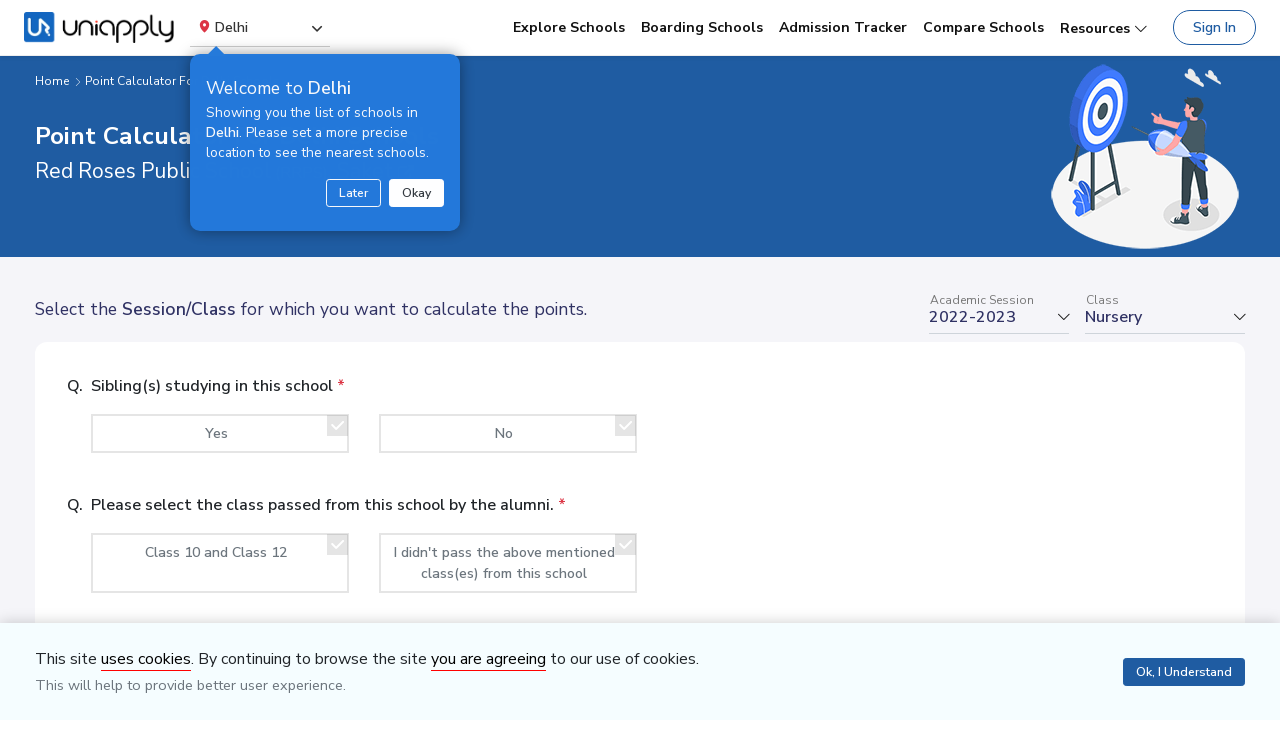

--- FILE ---
content_type: text/html; charset=utf-8
request_url: https://www.uniapply.com/school/point-calculator/?location=delhi&school=red-roses-public-school-saket-south-delhi
body_size: 14213
content:
<!doctype html>
<html lang="en">
    
    <head><!-- DNS Prefetch Preconnect --><meta http-equiv="content-type" content="text/html; charset=UTF-8"><link rel="preconnect" href="https://cdn.uniapply.com"><link rel="preconnect" href="https://images.uniapply.com"><link rel="preconnect" href="https://fonts.googleapis.com"><link rel="preconnect" href="https://fonts.gstatic.com"><link rel="preconnect" href="https://www.googletagmanager.com"><link rel="preconnect" href="https://www.googleadservices.com"><link rel="preconnect" href="https://www.google.com"><link rel="preconnect" href="https://connect.facebook.net"><link rel="preconnect" href="https://ajax.googleapis.com"><link rel="preconnect" href="https://www.google-analytics.com"><link rel="preconnect" href="https://maps.googleapis.com"><link rel="preconnect" href="https://www.google.co.in"><link rel="preconnect" href="https://bid.g.doubleclick.net"><link rel="preconnect" href="https://googleads.g.doubleclick.net"><link rel="dns-prefetch" href="https://cdn.uniapply.com"><link rel="dns-prefetch" href="https://images.uniapply.com"><link rel="dns-prefetch" href="https://fonts.googleapis.com"><link rel="dns-prefetch" href="https://www.googletagmanager.com"><link rel="dns-prefetch" href="https://www.googleadservices.com"><link rel="dns-prefetch" href="https://www.google.com"><link rel="dns-prefetch" href="https://connect.facebook.net"><link rel="dns-prefetch" href="https://googleads.g.doubleclick.net"><link rel="dns-prefetch" href="https://ajax.googleapis.com"><link rel="dns-prefetch" href="https://www.google-analytics.com"><link rel="dns-prefetch" href="https://maps.googleapis.com"><link rel="dns-prefetch" href="https://www.google.co.in"><!-- Required meta tags --><meta name="description" content="UniApply Point Calculator - Check your child admission score of nursery, lkg, ukg and class 1st for nearest school of your choice in Delhi NCR."><!-- Open Graph --><meta property="og:type" content="website"><meta property="og:url" content="https://www.uniapply.com/school/point-calculator/"><meta property="og:title" content="Point Calculator: Calculate Admission Score for all Schools in Delhi NCR"><meta name="og:description" content="UniApply Point Calculator - Check your child admission score of nursery, lkg, ukg and class 1st for nearest school of your choice in Delhi NCR."><meta property="og:image" content="https://cdn.uniapply.com/assets/v1/d/images/main/school-min.7f08d2e34878.jpg"><link rel="canonical" href="https://www.uniapply.com/school/point-calculator/" /><meta name="author" content="UniApply"><meta name="facebook-domain-verification" content="d4ivobzbumxvfpgqyj0zhkl3myr975" /><meta name="google-site-verification" content="V40uc1abdC5bZtmkfI2fgWjWJA0e3vyAmnZcDf9TfY0"><meta name="google-signin-client_id" content="478640497435-8lo71upv7poq6thfg591agfevvl0cdfc.apps.googleusercontent.com"><link rel="icon" href="/favicon.ico" type="image/x-icon"><link rel="manifest" href="/manifest.json"><!-- Page Title --><title>Point Calculator: Calculate Admission Score for all Schools in Delhi NCR</title><!-- Mobile Responsive --><meta name="viewport" content="width=device-width, initial-scale=1, shrink-to-fit=no"><!--Preload Resources--><link rel="preload" href="https://cdn.uniapply.com/assets/v1/d/css/main/fonts/uni.53f3307ebfd0.woff2" as="font" crossOrigin="anonymous"><!-- Common CSS --><link rel="stylesheet" href="https://cdn.uniapply.com/assets/v1/d/css/main/style/main.3d08089fc59e.css"><link rel="stylesheet" href="https://fonts.googleapis.com/css?family=Nunito+Sans:400,600,700&display=swap"><link rel="stylesheet" href="https://cdn.uniapply.com/assets/v1/d/css/main/style/point-calculator.452e974a5484.css"><!-- Google Tag Manager --><script>(function(w,d,s,l,i){w[l]=w[l]||[];w[l].push({'gtm.start':
        new Date().getTime(),event:'gtm.js'});var f=d.getElementsByTagName(s)[0],
        j=d.createElement(s),dl=l!='dataLayer'?'&l='+l:'';j.async=true;j.src=
        'https://www.googletagmanager.com/gtm.js?id='+i+dl;f.parentNode.insertBefore(j,f);
        })(window,document,'script','dataLayer','GTM-M2MXKBH');</script><!-- End Google Tag Manager --><script>
            
            var lgn_r_url;
            var jsVars = new Object();
            jsVars.appDevice = 'd';
        </script><!--Start Ms clarity code --><script type="text/javascript">
            (function(c,l,a,r,i,t,y){
            c[a]=c[a]||function(){(c[a].q=c[a].q||[]).push(arguments)};
            t=l.createElement(r);t.async=1;t.src="https://www.clarity.ms/tag/"+i;
            y=l.getElementsByTagName(r)[0];y.parentNode.insertBefore(t,y);
            })(window, document, "clarity", "script", "ulsth45osp");

            if(window.clarity && 'False' == "True"){
                clarity("identify", String());
            }
        </script><!--End Ms clarity code --><script async src="https://securepubads.g.doubleclick.net/tag/js/gpt.js" crossorigin="anonymous"></script><script>
                window.googletag = window.googletag || { cmd: [] };
                const adSlots = [
                    { unit: '/22820399789/LP_Desktop_970x90', size: [970, 90], id: 'div-gpt-ad-1752843721368-0' },
                    { unit: '/22820399789/DP_Desktop_728x90', size: [728, 90], id: 'div-gpt-ad-1753184391416-0' },
                    { unit: '/22820399789/DP_Side_Desktop_200x200', size: [200, 200], id: 'div-gpt-ad-1753184864382-0' }
                ];
                googletag.cmd.push(function () {
                    const slug = window.location.pathname.replace(/^\/|\/$/g, '').split('/').pop() || 'home';

                    adSlots.forEach(slot => {
                        googletag.defineSlot(slot.unit, slot.size, slot.id)
                            .addService(googletag.pubads())
                            .setTargeting('slug', slug);
                    });

                    googletag.pubads().addEventListener('slotRenderEnded', function (event) {
                        const adDiv = document.getElementById(event.slot.getSlotElementId());
                        if (!adDiv) return;

                        const wrapper = adDiv.closest('.adsenseBlockOnly');

                        if (event.isEmpty) {
                            adDiv.style.display = 'none';
                            if (wrapper) wrapper.style.display = 'none';
                        } else {
                            adDiv.style.display = 'block';
                            if (wrapper) wrapper.style.display = 'block';
                        }
                    });

                    googletag.pubads().enableSingleRequest();
                    googletag.enableServices();

                    adSlots.forEach(slot => {
                        if (document.getElementById(slot.id)) {
                            googletag.display(slot.id);
                        }
                    });
                });
            </script><script type="application/ld+json">
            {
                "@context" : "https://schema.org",
                "@type" : "WebSite",
                "name" : "UniApply",
                "url" : "https://www.uniapply.com/"
            }
        </script><script src="https://cdn.uniapply.com/assets/v1/common/js/urls.min.f545ec30d332.js"></script></head><body class="bodyHome"><div id="notification_content"></div><header  class="header border-bottom shadow-sm fixed-top bg-white if-home" id="header"><div class="px-4"><nav class="navbar navbar-expand-lg p-0"><a class="navbar-brand" href="/delhi/" title="UniApply"><picture><source media="(min-width: 768px)" srcset="https://cdn.uniapply.com/assets/v1/d/images/main/uniapply-dark.125327b9d768.webp" type="image/webp"><source media="(min-width: 768px)" srcset="https://cdn.uniapply.com/assets/v1/d/images/main/uniapply-dark.12853d9708ec.png" type="image/png"><img src="https://cdn.uniapply.com/assets/v1/d/images/main/uniapply-dark.12853d9708ec.png" class="logo-black" width="150" height="31" alt="UniApply"></picture><picture><source media="(min-width: 768px)" srcset="https://cdn.uniapply.com/assets/v1/d/images/main/uniapply-black.fd6c66d1866c.webp" type="image/webp"><source media="(min-width: 768px)" srcset="https://cdn.uniapply.com/assets/v1/d/images/main/uniapply-black.59dbd2c36519.png" type="image/png"><img src="https://cdn.uniapply.com/assets/v1/d/images/main/uniapply-black.59dbd2c36519.png" width="150" height="31" alt="UniApply"></picture></a><div class="select-city searchBar-select-city p-0 position-relative"><div class="dropdown" id="cityDropdownResult"><button class="btn btn-secondary dropdown-toggle d-flex align-items-center font-weight-semibold p-2" type="button" id="dropdownMenuButton" data-toggle="dropdown" aria-haspopup="true" aria-expanded="false" onclick="cityDropdown();"><span class="icon-Location text-danger mt-0 mr-1"></span><span class="ellipsis w-100 mx-100">Delhi</span><span class="icon-down_arrow"></span></button><div class="overlay-bk"></div><div class="popoverNearme animated fadeIn position-absolute p-3 pt-4 pb-4" style="display:none"><div class="h5 font-weight-normal text-left text-light mb-1">Welcome to <strong>Delhi</strong></div><div class="text-left text-light font-weight-normal">Showing you the list of schools in <strong>Delhi</strong>. Please set a more precise location to see the nearest schools.</div><div class="closePopover text-right mt-3"><a href="javascript:void(0);" class="btn btn-sm btn-outline-light" onclick="hightLightRemove();">Later</a><a href="javascript:void(0);" class="btn btn-sm btn-white text-dark ml-2 okNearMe">Okay</a></div></div><div class="dropdown-menu header-city-area p-0" aria-labelledby="dropdownMenuButton"><div class="d-flex align-items-end justify-content-center shadow-sm bg-light p-3 location-blk"><div class="location-msg"><div class="w-100 mr-5 location-msg">
                        To find your current location, click the <span class="d-location font-weight-semibold">'Detect My Location'</span>.
                        <div class="text-muted small">Make sure your device's location services are enabled.</div><div class="d-flex align-items-center"><span class="icon-Location text-danger mt-0 ml-2 mr-1 position-absolute"></span><input type="search" class="search-city form-control rounded pl-4 autoTypeSearch" autocomplete="off" id="searchBar_location_gmapsearch" name="searchBar_location_gmapsearch" placeholder="Search Location, Locality, Popular Area, City"></div><div class="autocomplete-panel autoSearchLoader"></div></div></div><a href="javascript:void(0);" class="d-flex cursorPointer align-items-center locateMeLocation position-relative py-2 px-3 rounded ml-3" onclick="getLocationAndShowError(this)"><span class="icon-target1 text-danger"></span><span class="locme ml-2 position-relative text-action noWrap" style="line-height:14px;"><span class="locme font-weight-semibold">Detect My Location</span></span></a></div><div class="p-3 popular_cities_block"><a href="javascript:void(0);" class="useMeCurrentLocaitonModel" data-toggle="modal" data-target="#locationSizeModal"></a><div class="location-error border-bottom mb-3 pb-3 recordNotFoundByGoogleAddress" style="display:none;"><div class="font-1 text-danger font-weight-bold">Oh No!</div><div>We are not yet in <span class="highlight1 googleAddressPopupNotRecordFoundMsg"></span></div><div class="mt-1 msgContinue"></div></div><div id="section_2590" class="citiesExpend"><div class="d-flex align-items-center font-1 text-muted mb-2"><span class="icon-scroll_down rotateIcon d-inline-block cursorPointer mr-3" onclick="citiesExpendHide();"></span><strong>Popular Areas in
                                    Delhi NCR</strong></div><ul class="list-unstyled text-small list-more-cities py-0 pl-2 mt-4 mb-3 ml-4"><li class="mb-2"><a href="https://www.uniapply.com/gurugram/" class="locationClass " data-alias="gurugram" data-loc_id="2590">
                                            
                                            Gurugram
                                            </a></li><li class="mb-2"><a href="https://www.uniapply.com/delhi/" class="locationClass " data-alias="delhi" data-loc_id="2169">
                                            
                                            Delhi
                                            </a></li><li class="mb-2"><a href="https://www.uniapply.com/noida-gautam-budh-nagar/" class="locationClass " data-alias="noida-gautam-budh-nagar" data-loc_id="7064">
                                            
                                            Noida
                                            </a></li><li class="mb-2"><a href="https://www.uniapply.com/ghaziabad/" class="locationClass " data-alias="ghaziabad" data-loc_id="7067">
                                            
                                            Ghaziabad
                                            </a></li><li class="mb-2"><a href="https://www.uniapply.com/greater-noida-gautam-budh-nagar/" class="locationClass " data-alias="greater-noida-gautam-budh-nagar" data-loc_id="7061">
                                            
                                            Greater Noida
                                            </a></li><li class="mb-2"><a href="https://www.uniapply.com/faridabad/" class="locationClass " data-alias="faridabad" data-loc_id="2579">
                                            
                                            Faridabad
                                            </a></li><li class="mb-2"><a href="https://www.uniapply.com/panipat/" class="locationClass " data-alias="panipat" data-loc_id="2780">
                                            
                                            Panipat
                                            </a></li><li class="mb-2"><a href="https://www.uniapply.com/sonipat/" class="locationClass " data-alias="sonipat" data-loc_id="2897">
                                            
                                            Sonipat
                                            </a></li><li class="mb-2"><a href="https://www.uniapply.com/bahadurgarh-jhajjar/" class="locationClass " data-alias="bahadurgarh-jhajjar" data-loc_id="2617">
                                            
                                            Bahadurgarh
                                            </a></li></ul></div><div id="section_4610" class="citiesExpend"><div class="d-flex align-items-center font-1 text-muted mb-2"><span class="icon-scroll_down rotateIcon d-inline-block cursorPointer mr-3" onclick="citiesExpendHide();"></span><strong>Popular Areas in
                                    Mumbai</strong></div><ul class="list-unstyled text-small list-more-cities py-0 pl-2 mt-4 mb-3 ml-4"><li class="mb-2"><a href="https://www.uniapply.com/mumbai/" class="locationClass " data-alias="mumbai" data-loc_id="4610">
                                            
                                            Mumbai
                                            </a></li><li class="mb-2"><a href="https://www.uniapply.com/navi-mumbai/" class="locationClass " data-alias="navi-mumbai" data-loc_id="10321">
                                            
                                            Navi Mumbai
                                            </a></li><li class="mb-2"><a href="https://www.uniapply.com/thane/" class="locationClass " data-alias="thane" data-loc_id="4810">
                                            
                                            Thane
                                            </a></li><li class="mb-2"><a href="https://www.uniapply.com/palghar/" class="locationClass " data-alias="palghar" data-loc_id="4682">
                                            
                                            Palghar
                                            </a></li></ul></div><div class="popular_cities_block popular_cities_area"><div class="font-1 text-muted mb-2"><strong>Popular Locations</strong></div><div class="w-100 location-blk-div"><div class="w-25 city-col mr-3"><div class="popularCity city-icon w-100 border shadow-sm rounded d-flex align-items-center p-3 cursorPointer position-relative " data-section="section_2590"><span class="icon-scroll_down position-absolute"></span><div class="img-common img-delhi-ncr mr-3" style="background-image: url(https://cdn.uniapply.com/assets/v1/d/images/main/icon-delhi-ncr.612abb34b86b.png);"></div><div class="font-weight-semibold">
                                            Delhi NCR
                                        </div></div></div><div class="w-25 city-col mr-3"><div class="popularCity city-icon w-100 border shadow-sm rounded d-flex align-items-center p-3 cursorPointer position-relative " data-section="section_4610"><span class="icon-scroll_down position-absolute"></span><div class="img-common img-mumbai mr-3" style="background-image: url(https://cdn.uniapply.com/assets/v1/d/images/main/icon-mumbai.331652e1000c.png);"></div><div class="font-weight-semibold">
                                            Mumbai
                                        </div></div></div><div class="w-25 city-col mr-3"><a href="https://www.uniapply.com/pune/" class="locationClass " data-alias="pune" data-loc_id="4694"><span class="city-icon w-100 border shadow-sm rounded d-flex align-items-center p-3 cursorPointer position-relative" data-section="section_4694"><span class="img-common img-pune mr-3" style="background-image: url(https://cdn.uniapply.com/assets/v1/d/images/main/icon-pune.b31e37fa5dbe.png);"></span><span class="font-weight-semibold">Pune</span></span></a></div><div class="w-25 city-col mr-3"><a href="https://www.uniapply.com/bangalore/" class="locationClass " data-alias="bangalore" data-loc_id="3613"><span class="city-icon w-100 border shadow-sm rounded d-flex align-items-center p-3 cursorPointer position-relative" data-section="section_3613"><span class="img-common img-bangalore mr-3" style="background-image: url(https://cdn.uniapply.com/assets/v1/d/images/main/icon-bangalore.f5791247e5da.png);"></span><span class="font-weight-semibold">Bangalore</span></span></a></div><div class="w-25 city-col mr-3"><a href="https://www.uniapply.com/hyderabad/" class="locationClass " data-alias="hyderabad" data-loc_id="6349"><span class="city-icon w-100 border shadow-sm rounded d-flex align-items-center p-3 cursorPointer position-relative" data-section="section_6349"><span class="img-common img-hyderabad mr-3" style="background-image: url(https://cdn.uniapply.com/assets/v1/d/images/main/icon-hyderabad.3cf8c730107c.png);"></span><span class="font-weight-semibold">Hyderabad</span></span></a></div><div class="w-25 city-col mr-3"><a href="https://www.uniapply.com/chennai/" class="locationClass " data-alias="chennai" data-loc_id="6018"><span class="city-icon w-100 border shadow-sm rounded d-flex align-items-center p-3 cursorPointer position-relative" data-section="section_6018"><span class="img-common img-chennai mr-3" style="background-image: url(https://cdn.uniapply.com/assets/v1/d/images/main/icon-chennai.f827ba6df1a6.png);"></span><span class="font-weight-semibold">Chennai</span></span></a></div><div class="w-25 city-col mr-3"><a href="https://www.uniapply.com/kolkata/" class="locationClass " data-alias="kolkata" data-loc_id="7819"><span class="city-icon w-100 border shadow-sm rounded d-flex align-items-center p-3 cursorPointer position-relative" data-section="section_7819"><span class="img-common img-kolkata mr-3" style="background-image: url(https://cdn.uniapply.com/assets/v1/d/images/main/icon-kolkata.9674b52e9ccb.png);"></span><span class="font-weight-semibold">Kolkata</span></span></a></div><div class="w-25 city-col mr-3"><a href="https://www.uniapply.com/chandigarh/" class="locationClass " data-alias="chandigarh" data-loc_id="1954"><span class="city-icon w-100 border shadow-sm rounded d-flex align-items-center p-3 cursorPointer position-relative" data-section="section_1954"><span class="img-common img-chandigarh mr-3" style="background-image: url(https://cdn.uniapply.com/assets/v1/d/images/main/icon-chandigarh.d02a2827b35a.png);"></span><span class="font-weight-semibold">Chandigarh</span></span></a></div></div><div class="moreCities mt-4 pt-2 pr-4"><div class="font-1 text-muted mb-2"><strong>Other Locations</strong></div><ul class="list-unstyled text-small list-more-cities p-0 mb-0 list_City_popular"><li class="" ><a href="https://www.uniapply.com/lucknow/" class=" locationClass" data-alias="lucknow" data-loc_id="7342">
                                        
                                        Lucknow
                                        </a></li><li class="" ><a href="https://www.uniapply.com/jaipur/" class=" locationClass" data-alias="jaipur" data-loc_id="5826">
                                        
                                        Jaipur
                                        </a></li><li class="" ><a href="https://www.uniapply.com/mohali/" class=" locationClass" data-alias="mohali" data-loc_id="5630">
                                        
                                        Mohali
                                        </a></li><li class="" ><a href="https://www.uniapply.com/indore/" class=" locationClass" data-alias="indore" data-loc_id="4163">
                                        
                                        Indore
                                        </a></li><li class="" ><a href="https://www.uniapply.com/vadodara/" class=" locationClass" data-alias="vadodara" data-loc_id="2533">
                                        
                                        Vadodara
                                        </a></li><li class="" ><a href="https://www.uniapply.com/nagpur/" class=" locationClass" data-alias="nagpur" data-loc_id="4617">
                                        
                                        Nagpur
                                        </a></li><li class="" ><a href="https://www.uniapply.com/nashik/" class=" locationClass" data-alias="nashik" data-loc_id="4660">
                                        
                                        Nashik
                                        </a></li><li class="" ><a href="https://www.uniapply.com/visakhapatnam/" class=" locationClass" data-alias="visakhapatnam" data-loc_id="851">
                                        
                                        Visakhapatnam
                                        </a></li><li class="" ><a href="https://www.uniapply.com/bhopal/" class=" locationClass" data-alias="bhopal" data-loc_id="4081">
                                        
                                        Bhopal
                                        </a></li><li class="" ><a href="https://www.uniapply.com/ludhiana/" class=" locationClass" data-alias="ludhiana" data-loc_id="5612">
                                        
                                        Ludhiana
                                        </a></li><li class="" ><a href="https://www.uniapply.com/patna/" class=" locationClass" data-alias="patna" data-loc_id="1773">
                                        
                                        Patna
                                        </a></li><li class="" ><a href="https://www.uniapply.com/ranchi/" class=" locationClass" data-alias="ranchi" data-loc_id="3492">
                                        
                                        Ranchi
                                        </a></li><li class="" ><a href="https://www.uniapply.com/dehradun/" class=" locationClass" data-alias="dehradun" data-loc_id="7551">
                                        
                                        Dehradun
                                        </a></li><li class="" ><a href="https://www.uniapply.com/jodhpur/" class=" locationClass" data-alias="jodhpur" data-loc_id="5857">
                                        
                                        Jodhpur
                                        </a></li><li class="" ><a href="https://www.uniapply.com/udaipur/" class=" locationClass" data-alias="udaipur" data-loc_id="5972">
                                        
                                        Udaipur
                                        </a></li><li class="" ><a href="https://www.uniapply.com/aurangabad/" class=" locationClass" data-alias="aurangabad" data-loc_id="4449">
                                        
                                        Aurangabad
                                        </a></li><li class="" ><a href="https://www.uniapply.com/ahmednagar/" class=" locationClass" data-alias="ahmednagar" data-loc_id="4407">
                                        
                                        Ahmednagar
                                        </a></li><li class="" ><a href="https://www.uniapply.com/jabalpur/" class=" locationClass" data-alias="jabalpur" data-loc_id="4168">
                                        
                                        Jabalpur
                                        </a></li><li class="" ><a href="https://www.uniapply.com/rohtak/" class=" locationClass" data-alias="rohtak" data-loc_id="2885">
                                        
                                        Rohtak
                                        </a></li></ul></div></div></div></div></div></div><script>

	setTimeout(function() {
		nearMeActivated();
	}, 5000);

</script><button class="navbar-toggler" type="button" data-toggle="collapse" data-target="#navbarSupportedContent" aria-controls="navbarSupportedContent" aria-expanded="false" aria-label="Toggle navigation"><span class="navbar-toggler-icon"></span></button><div class="collapse navbar-collapse justify-content-end" id="navbarSupportedContent"><ul class="navbar-nav mt-2 mr-4 mt-lg-0"><li class="nav-item"><a class="nav-link" href="/schools/schools-in-delhi/" onclick="dataLayer.push({'ga_track_event': 'ga_header_click'});">Explore Schools</a></li><li class="nav-item"><a class="nav-link" href="/schools/boarding-schools-in-india/" onclick="dataLayer.push({'ga_track_event': 'ga_header_click'});">Boarding Schools</a></li><li class="nav-item"><a class="nav-link" href="/schools/school-admission-dates-in-delhi/" onclick="dataLayer.push({'ga_track_event': 'ga_header_click'});">Admission Tracker</a></li><li class="nav-item"><a class="nav-link" href="/schools/compare/" onclick="dataLayer.push({'ga_track_event': 'ga_header_click'});">Compare Schools</a></li><li class="nav-item dropdown resources"><a class="nav-link dropdown-toggle" data-toggle="dropdown" href="javascript:void(0);" role="button" aria-haspopup="true" aria-expanded="false">Resources</a><div class="dropdown-menu"><a class="dropdown-item pl-4 font-weight-semibold" href="/resources/" onclick="dataLayer.push({'ga_track_event': 'ga_header_click'});">Knowledge Bank</a><a class="dropdown-item pl-4 font-weight-semibold" href="/reimagine/" onclick="dataLayer.push({'ga_track_event': 'ga_header_click'});"> &nbsp; ReImagine</a><a class="dropdown-item pl-4 font-weight-semibold" href="/facetoface/" onclick="dataLayer.push({'ga_track_event': 'ga_header_click'});"> &nbsp; Face to Face</a><a class="dropdown-item pl-4 font-weight-semibold" href="/awards/" onclick="dataLayer.push({'ga_track_event': 'ga_header_click'});"> &nbsp;  Awards</a><a class="dropdown-item pl-4 font-weight-semibold" href="/quiz/" onclick="dataLayer.push({'ga_track_event': 'ga_header_click'});"> &nbsp;  Quiz</a><a class="dropdown-item pl-4 font-weight-semibold" href="/business/" onclick="dataLayer.push({'ga_track_event': 'ga_header_click'});"> Business</a><a class="dropdown-item pl-4 font-weight-semibold" href="/show-talent/" onclick="dataLayer.push({'ga_track_event': 'ga_header_click'});"> Talent Show</a><a class="dropdown-item pl-4 font-weight-semibold" href="/events/" onclick="dataLayer.push({'ga_track_event': 'ga_header_click'});">Events</a><a class="dropdown-item pl-4 font-weight-semibold" href="/blog/" onclick="dataLayer.push({'ga_track_event': 'ga_header_click'});"> Blogs <span class="icon-external-link-symbol" style="font-size: .8rem; vertical-align: middle;"></span></a></div></li><!--                    <li class="nav-item">--><!--                        <a class="nav-link" href="https://www.uniapply.com/schools/schools-near-me/">Schools Near Me</a>--><!--                    </li>--></ul></div><div class="nav-cta-header"><a href="javascript:void(0)" data-toggle="modal" data-target="#applicantModal" class="btn btn-outline-primary btn-rounded" onclick="applicantPopup('/login')">Sign In</a></div></nav></div></header><script type="application/ld+json">
	{

"@context": "http://schema.org",

	"@type": "WebPage",

	"name": "Point Calculator: Calculate Admission Score for all Schools in Delhi NCR",

	"description": "UniApply Point Calculator - Check your child admission score of nursery, lkg, ukg and class 1st for nearest school of your choice in Delhi NCR."

}
</script><script type="application/ld+json">

{

    "@context": "http://schema.org",

    "@type": "WebSite",

    "name": "UniApply",

    "url": "https://www.uniapply.com/"

}

</script><script type="application/ld+json">

        { "@context" : "http://schema.org",

        "@type" : "Organization",

        "name" : "UniApply",

		"logo" : "https://cdn.uniapply.com/assets/v1/d/images/main/uniapply-dark.12853d9708ec.png",

        "url" : "https://www.uniapply.com/",

        "sameAs" : [ "https://www.facebook.com/UniApplyIndia",

            	"https://twitter.com/Uniapplyindia",

        	"https://www.linkedin.com/company/uniapplyindia/",

        	"https://www.youtube.com/channel/UCb67BpZDFAVNCNGdWmkwPnA"]

        }

    </script><input type="hidden" name="csrfmiddlewaretoken" value="6Swwnaj5sV4rOssKROmD3JhNNqYh6gAi2tHJ5DUjWZVPPOP8ZYZSyX7qfpkYBgVV"><section class="bg-primary point-calculator-banner"><div class="container"><!--- BreadCrumb with Structured Data --><nav aria-label="breadcrumb" class="breadcrumb-nav position-absolute breadcrumb-banner"><ol class="breadcrumb" itemscope itemtype="https://schema.org/BreadcrumbList"><li class="breadcrumb-item" itemprop="itemListElement" itemscope itemtype="https://schema.org/ListItem"><a itemprop="item" href="https://www.uniapply.com/"><span itemprop="name">Home</span></a><meta itemprop="position" content="1" /></li><li class="breadcrumb-item" itemprop="itemListElement" itemscope itemtype="https://schema.org/ListItem"><span itemprop="name">Point Calculator For Delhi Schools</span><meta itemprop="position" content="2" /></li></ol></nav><div class="d-flex align-items-center justify-content-between py-2"><div><h1 class="h3 text-white mb-2">Point Calculator For Delhi Schools</h1><h2  class="h4 text-white font-weight-normal"><a href ="https://www.uniapply.com/school/red-roses-public-school-saket-south-delhi/" class="text-white">Red Roses Public School<small> (RRPS)</small>, Saket <span class="icon-external-link-symbol"></span></a></h2></div><img src="https://cdn.uniapply.com/assets/v1/d/images/main/point-calculator.fab870178fd3.png" alt="" width="200" class="img-fluid" /></div></div></section><section id="main-content" class="main-container"><div class="container"><div class="row"><main class="main col-12 col-sm-12 col-lg-12"><div class="pageTopFilter mb-2"><div class="d-flex justify-content-between align-items-center"><div class="m-0 h5 font-weight-normal">Select the <strong>Session/Class</strong> for which you want to calculate the points.</div><div class="floating-enable floating-v1 d-flex"><div class="form-label-group mb-0"><select class="selectpicker" id="acsid_filter" data-width="140px"><option value="3" >2022-2023</option><option value="2" >2021-2022</option></select><label class="selectLabel mb-0">Academic Session</label></div><div class="form-label-group mb-0 ml-3"><select class="selectpicker" id="sc_filter" data-width="160px"><option value="8625" >Nursery</option><option value="8627" >UKG</option><option value="8628" >Class 1</option></select><label class="selectLabel mb-0">Class</label></div></div></div></div><div id="point_calculator_form_div"></div></main></div></div></section><div class="commonPageLoader"></div><div id="toTop"><span class="icon-up_arrow"></span></div><footer id="footer-main"><div class="footer pt-4 pb-4"><div class="container"><div class="d-flex justify-content-between footer-links"><div class=""><div class="school-manage-application text-center pb-3 mb-3"><div class="img-manage-application rounded p-3 mb-3"><a href="/business/?utm_source=footer&utm_medium=manageschool&utm_campaign=all"><picture><source media="(min-width: 768px)" data-srcset="https://cdn.uniapply.com/assets/v1/d/images/main/icon-school-manage-application.c978b85cbc27.webp" srcset="https://cdn.uniapply.com/assets/v1/d/images/main/spacer.71a50dbba44c.png" type="image/webp"><source media="(min-width: 768px)"  data-srcset="https://cdn.uniapply.com/assets/v1/d/images/main/icon-school-manage-application.8634506836be.png" srcset="https://cdn.uniapply.com/assets/v1/d/images/main/spacer.71a50dbba44c.png" type="image/png"><img data-src="https://cdn.uniapply.com/assets/v1/d/images/main/icon-school-manage-application.8634506836be.png" src="https://cdn.uniapply.com/assets/v1/d/images/main/spacer.71a50dbba44c.png" class="lazyload" width="95" height="94" alt="Manage Application"></picture></a></div><div><h4 class="text-white mb-1">For Schools</h4><div><a href="/business/?utm_source=footer&utm_medium=manageschool&utm_campaign=all" class="text-white anchorLink">Grow with UniApply</a></div></div></div><div class="social-footer text-align mb-3"><div class="d-inline-flex align-items-center h4 m-0"><a href="https://www.facebook.com/UniApplyIndia" rel="noopener" target="_blank" data-toggle="tooltip" data-placement="top" title="" class="text-decoration-none text-white" data-original-title="Facebook"><i class="icon-Facebook"></i></a><a href="https://www.youtube.com/channel/UCb67BpZDFAVNCNGdWmkwPnA" rel="noopener" target="_blank" data-toggle="tooltip" data-placement="top" title="Youtube" class="text-decoration-none text-white ml-2"><i class="icon-YouTube"></i></a><a href="https://www.instagram.com/uniapplyindia/ " rel="noopener" target="_blank" data-toggle="tooltip" data-placement="top" title="Instagram" class="text-decoration-none text-white ml-2"><i class="icon-instagram"></i></a><a href="https://www.linkedin.com/company/uniapplyindia/" rel="noopener" target="_blank" data-toggle="tooltip" data-placement="top" title="" class="text-decoration-none text-white ml-2" data-original-title="Linkedin"><i class="icon-LinkedIn"></i></a><a href="https://twitter.com/Uniapplyindia" target="_blank" data-toggle="tooltip" data-placement="top" title="" class="text-decoration-none text-white ml-2" data-original-title="Twitter"><i class="icon-Twitter"></i></a></div></div><div class="playstore"></div></div><div class=""><h6>Cities</h6><ul class="list-unstyled text-small m-0"><li class="locationClassNearMe"><a href="/gurugram/" onclick="dataLayer.push({'ga_track_event': 'ga_static_footer_click'});">Gurugram</a></li><li class="locationClassNearMe"><a href="/delhi/" onclick="dataLayer.push({'ga_track_event': 'ga_static_footer_click'});">Delhi</a></li><li class="locationClassNearMe"><a href="/noida-gautam-budh-nagar/" onclick="dataLayer.push({'ga_track_event': 'ga_static_footer_click'});">Noida</a></li><li class="locationClassNearMe"><a href="/ghaziabad/" onclick="dataLayer.push({'ga_track_event': 'ga_static_footer_click'});">Ghaziabad</a></li><li class="locationClassNearMe"><a href="/greater-noida-gautam-budh-nagar/" onclick="dataLayer.push({'ga_track_event': 'ga_static_footer_click'});">Greater Noida</a></li><li class="locationClassNearMe"><a href="/faridabad/" onclick="dataLayer.push({'ga_track_event': 'ga_static_footer_click'});">Faridabad</a></li><li class="locationClassNearMe"><a href="/pune/" onclick="dataLayer.push({'ga_track_event': 'ga_static_footer_click'});">Pune</a></li><li class="locationClassNearMe"><a href="/mumbai/" onclick="dataLayer.push({'ga_track_event': 'ga_static_footer_click'});">Mumbai</a></li><li class="locationClassNearMe"><a href="/navi-mumbai/" onclick="dataLayer.push({'ga_track_event': 'ga_static_footer_click'});">Navi Mumbai</a></li><li class="locationClassNearMe"><a href="/thane/" onclick="dataLayer.push({'ga_track_event': 'ga_static_footer_click'});">Thane</a></li><li class="locationClassNearMe"><a href="/bangalore/" onclick="dataLayer.push({'ga_track_event': 'ga_static_footer_click'});">Bangalore</a></li><li class="locationClassNearMe"><a href="/hyderabad/" onclick="dataLayer.push({'ga_track_event': 'ga_static_footer_click'});">Hyderabad</a></li><li class="locationClassNearMe"><a href="/chennai/" onclick="dataLayer.push({'ga_track_event': 'ga_static_footer_click'});">Chennai</a></li><li class="locationClassNearMe"><a href="/kolkata/" onclick="dataLayer.push({'ga_track_event': 'ga_static_footer_click'});">Kolkata</a></li><li class="locationClassNearMe"><a href="/lucknow/" onclick="dataLayer.push({'ga_track_event': 'ga_static_footer_click'});">Lucknow</a></li><li class="locationClassNearMe"><a href="/jaipur/" onclick="dataLayer.push({'ga_track_event': 'ga_static_footer_click'});">Jaipur</a></li><li class="locationClassNearMe"><a href="/chandigarh/" onclick="dataLayer.push({'ga_track_event': 'ga_static_footer_click'});">Chandigarh</a></li><li class="locationClassNearMe"><a href="/mohali/" onclick="dataLayer.push({'ga_track_event': 'ga_static_footer_click'});">Mohali</a></li><li class="locationClassNearMe"><a href="/indore/" onclick="dataLayer.push({'ga_track_event': 'ga_static_footer_click'});">Indore</a></li><li class="locationClassNearMe"><a href="/vadodara/" onclick="dataLayer.push({'ga_track_event': 'ga_static_footer_click'});">Vadodara</a></li><li class="locationClassNearMe"><a href="/nagpur/" onclick="dataLayer.push({'ga_track_event': 'ga_static_footer_click'});">Nagpur</a></li><li class="locationClassNearMe"><a href="/nashik/" onclick="dataLayer.push({'ga_track_event': 'ga_static_footer_click'});">Nashik</a></li><li class="locationClassNearMe"><a href="/visakhapatnam/" onclick="dataLayer.push({'ga_track_event': 'ga_static_footer_click'});">Visakhapatnam</a></li><li class="locationClassNearMe"><a href="/bhopal/" onclick="dataLayer.push({'ga_track_event': 'ga_static_footer_click'});">Bhopal</a></li><li class="locationClassNearMe"><a href="/ludhiana/" onclick="dataLayer.push({'ga_track_event': 'ga_static_footer_click'});">Ludhiana</a></li><li class="locationClassNearMe"><a href="/patna/" onclick="dataLayer.push({'ga_track_event': 'ga_static_footer_click'});">Patna</a></li><li class="locationClassNearMe"><a href="/ranchi/" onclick="dataLayer.push({'ga_track_event': 'ga_static_footer_click'});">Ranchi</a></li><li class="locationClassNearMe"><a href="/dehradun/" onclick="dataLayer.push({'ga_track_event': 'ga_static_footer_click'});">Dehradun</a></li><li class="locationClassNearMe"><a href="/jodhpur/" onclick="dataLayer.push({'ga_track_event': 'ga_static_footer_click'});">Jodhpur</a></li><li class="locationClassNearMe"><a href="/udaipur/" onclick="dataLayer.push({'ga_track_event': 'ga_static_footer_click'});">Udaipur</a></li><li class="locationClassNearMe"><a href="/aurangabad/" onclick="dataLayer.push({'ga_track_event': 'ga_static_footer_click'});">Aurangabad</a></li><li class="locationClassNearMe"><a href="/ahmednagar/" onclick="dataLayer.push({'ga_track_event': 'ga_static_footer_click'});">Ahmednagar</a></li><li class="locationClassNearMe"><a href="/jabalpur/" onclick="dataLayer.push({'ga_track_event': 'ga_static_footer_click'});">Jabalpur</a></li><li class="locationClassNearMe"><a href="/panipat/" onclick="dataLayer.push({'ga_track_event': 'ga_static_footer_click'});">Panipat</a></li><li class="locationClassNearMe"><a href="/sonipat/" onclick="dataLayer.push({'ga_track_event': 'ga_static_footer_click'});">Sonipat</a></li><li class="locationClassNearMe"><a href="/rohtak/" onclick="dataLayer.push({'ga_track_event': 'ga_static_footer_click'});">Rohtak</a></li><li class="locationClassNearMe"><a href="/bahadurgarh-jhajjar/" onclick="dataLayer.push({'ga_track_event': 'ga_static_footer_click'});">Bahadurgarh</a></li><li class="locationClassNearMe"><a href="/palghar/" onclick="dataLayer.push({'ga_track_event': 'ga_static_footer_click'});">Palghar</a></li></ul></div><div class=""><h6>Explore Schools</h6><ul class="list-unstyled text-small m-0"><li class="locationClassNearMe"><a href="/schools/schools-in-gurugram/" onclick="dataLayer.push({'ga_track_event': 'ga_static_footer_click'});">Best Schools in Gurugram</a></li><li class="locationClassNearMe"><a href="/schools/schools-in-delhi/" onclick="dataLayer.push({'ga_track_event': 'ga_static_footer_click'});">Best Schools in Delhi</a></li><li class="locationClassNearMe"><a href="/schools/schools-in-noida-gautam-budh-nagar/" onclick="dataLayer.push({'ga_track_event': 'ga_static_footer_click'});">Best Schools in Noida</a></li><li class="locationClassNearMe"><a href="/schools/schools-in-ghaziabad/" onclick="dataLayer.push({'ga_track_event': 'ga_static_footer_click'});">Best Schools in Ghaziabad</a></li><li class="locationClassNearMe"><a href="/schools/schools-in-greater-noida-gautam-budh-nagar/" onclick="dataLayer.push({'ga_track_event': 'ga_static_footer_click'});">Best Schools in Greater Noida</a></li><li class="locationClassNearMe"><a href="/schools/schools-in-faridabad/" onclick="dataLayer.push({'ga_track_event': 'ga_static_footer_click'});">Best Schools in Faridabad</a></li><li class="locationClassNearMe"><a href="/schools/schools-in-pune/" onclick="dataLayer.push({'ga_track_event': 'ga_static_footer_click'});">Best Schools in Pune</a></li><li class="locationClassNearMe"><a href="/schools/schools-in-mumbai/" onclick="dataLayer.push({'ga_track_event': 'ga_static_footer_click'});">Best Schools in Mumbai</a></li><li class="locationClassNearMe"><a href="/schools/schools-in-navi-mumbai/" onclick="dataLayer.push({'ga_track_event': 'ga_static_footer_click'});">Best Schools in Navi Mumbai</a></li><li class="locationClassNearMe"><a href="/schools/schools-in-thane/" onclick="dataLayer.push({'ga_track_event': 'ga_static_footer_click'});">Best Schools in Thane</a></li><li class="locationClassNearMe"><a href="/schools/schools-in-bangalore/" onclick="dataLayer.push({'ga_track_event': 'ga_static_footer_click'});">Best Schools in Bangalore</a></li><li class="locationClassNearMe"><a href="/schools/schools-in-hyderabad/" onclick="dataLayer.push({'ga_track_event': 'ga_static_footer_click'});">Best Schools in Hyderabad</a></li><li class="locationClassNearMe"><a href="/schools/schools-in-chennai/" onclick="dataLayer.push({'ga_track_event': 'ga_static_footer_click'});">Best Schools in Chennai</a></li><li class="locationClassNearMe"><a href="/schools/schools-in-kolkata/" onclick="dataLayer.push({'ga_track_event': 'ga_static_footer_click'});">Best Schools in Kolkata</a></li><li class="locationClassNearMe"><a href="/schools/schools-in-lucknow/" onclick="dataLayer.push({'ga_track_event': 'ga_static_footer_click'});">Best Schools in Lucknow</a></li><li class="locationClassNearMe"><a href="/schools/schools-in-jaipur/" onclick="dataLayer.push({'ga_track_event': 'ga_static_footer_click'});">Best Schools in Jaipur</a></li><li class="locationClassNearMe"><a href="/schools/schools-in-chandigarh/" onclick="dataLayer.push({'ga_track_event': 'ga_static_footer_click'});">Best Schools in Chandigarh</a></li><li class="locationClassNearMe"><a href="/schools/schools-in-mohali/" onclick="dataLayer.push({'ga_track_event': 'ga_static_footer_click'});">Best Schools in Mohali</a></li><li class="locationClassNearMe"><a href="/schools/schools-in-indore/" onclick="dataLayer.push({'ga_track_event': 'ga_static_footer_click'});">Best Schools in Indore</a></li><li class="locationClassNearMe"><a href="/schools/schools-in-vadodara/" onclick="dataLayer.push({'ga_track_event': 'ga_static_footer_click'});">Best Schools in Vadodara</a></li><li class="locationClassNearMe"><a href="/schools/schools-in-nagpur/" onclick="dataLayer.push({'ga_track_event': 'ga_static_footer_click'});">Best Schools in Nagpur</a></li><li class="locationClassNearMe"><a href="/schools/schools-in-nashik/" onclick="dataLayer.push({'ga_track_event': 'ga_static_footer_click'});">Best Schools in Nashik</a></li><li class="locationClassNearMe"><a href="/schools/schools-in-visakhapatnam/" onclick="dataLayer.push({'ga_track_event': 'ga_static_footer_click'});">Best Schools in Visakhapatnam</a></li><li class="locationClassNearMe"><a href="/schools/schools-in-bhopal/" onclick="dataLayer.push({'ga_track_event': 'ga_static_footer_click'});">Best Schools in Bhopal</a></li><li class="locationClassNearMe"><a href="/schools/schools-in-ludhiana/" onclick="dataLayer.push({'ga_track_event': 'ga_static_footer_click'});">Best Schools in Ludhiana</a></li><li class="locationClassNearMe"><a href="/schools/schools-in-patna/" onclick="dataLayer.push({'ga_track_event': 'ga_static_footer_click'});">Best Schools in Patna</a></li><li class="locationClassNearMe"><a href="/schools/schools-in-ranchi/" onclick="dataLayer.push({'ga_track_event': 'ga_static_footer_click'});">Best Schools in Ranchi</a></li><li class="locationClassNearMe"><a href="/schools/schools-in-dehradun/" onclick="dataLayer.push({'ga_track_event': 'ga_static_footer_click'});">Best Schools in Dehradun</a></li><li class="locationClassNearMe"><a href="/schools/schools-in-jodhpur/" onclick="dataLayer.push({'ga_track_event': 'ga_static_footer_click'});">Best Schools in Jodhpur</a></li><li class="locationClassNearMe"><a href="/schools/schools-in-udaipur/" onclick="dataLayer.push({'ga_track_event': 'ga_static_footer_click'});">Best Schools in Udaipur</a></li><li class="locationClassNearMe"><a href="/schools/schools-in-aurangabad/" onclick="dataLayer.push({'ga_track_event': 'ga_static_footer_click'});">Best Schools in Aurangabad</a></li><li class="locationClassNearMe"><a href="/schools/schools-in-ahmednagar/" onclick="dataLayer.push({'ga_track_event': 'ga_static_footer_click'});">Best Schools in Ahmednagar</a></li><li class="locationClassNearMe"><a href="/schools/schools-in-jabalpur/" onclick="dataLayer.push({'ga_track_event': 'ga_static_footer_click'});">Best Schools in Jabalpur</a></li><li class="locationClassNearMe"><a href="/schools/schools-in-panipat/" onclick="dataLayer.push({'ga_track_event': 'ga_static_footer_click'});">Best Schools in Panipat</a></li><li class="locationClassNearMe"><a href="/schools/schools-in-sonipat/" onclick="dataLayer.push({'ga_track_event': 'ga_static_footer_click'});">Best Schools in Sonipat</a></li><li class="locationClassNearMe"><a href="/schools/schools-in-rohtak/" onclick="dataLayer.push({'ga_track_event': 'ga_static_footer_click'});">Best Schools in Rohtak</a></li><li class="locationClassNearMe"><a href="/schools/schools-in-bahadurgarh-jhajjar/" onclick="dataLayer.push({'ga_track_event': 'ga_static_footer_click'});">Best Schools in Bahadurgarh</a></li><li class="locationClassNearMe"><a href="/schools/schools-in-palghar/" onclick="dataLayer.push({'ga_track_event': 'ga_static_footer_click'});">Best Schools in Palghar</a></li></ul></div><div class=""><h6>Admission Tracker</h6><ul class="list-unstyled text-small m-0"><li class="locationClassNearMe"><a href="/schools/school-admission-dates-in-gurugram/" onclick="dataLayer.push({'ga_track_event': 'ga_static_footer_click'});">School Admission Dates in Gurugram</a></li><li class="locationClassNearMe"><a href="/schools/school-admission-dates-in-delhi/" onclick="dataLayer.push({'ga_track_event': 'ga_static_footer_click'});">School Admission Dates in Delhi</a></li><li class="locationClassNearMe"><a href="/schools/school-admission-dates-in-noida-gautam-budh-nagar/" onclick="dataLayer.push({'ga_track_event': 'ga_static_footer_click'});">School Admission Dates in Noida</a></li><li class="locationClassNearMe"><a href="/schools/school-admission-dates-in-ghaziabad/" onclick="dataLayer.({'ga_tpushrack_event': 'ga_static_footer_click'});">School Admission Dates in Ghaziabad</a></li><li class="locationClassNearMe"><a href="/schools/school-admission-dates-in-greater-noida-gautam-budh-nagar/" onclick="dataLayer.push({'ga_track_event': 'ga_static_footer_click'});">School Admission Dates in Greater Noida</a></li><li class="locationClassNearMe"><a href="/schools/school-admission-dates-in-faridabad/" onclick="dataLayer.push({'ga_track_event': 'ga_static_footer_click'});">School Admission Dates in Faridabad</a></li><li class="locationClassNearMe"><a href="/schools/school-admission-dates-in-pune/" onclick="dataLayer.push({'ga_track_event': 'ga_static_footer_click'});">School Admission Dates in Pune</a></li><li class="locationClassNearMe"><a href="/schools/school-admission-dates-in-mumbai/" onclick="dataLayer.push({'ga_track_event': 'ga_static_footer_click'});">School Admission Dates in Mumbai</a></li><li class="locationClassNearMe"><a href="/schools/school-admission-dates-in-navi-mumbai/" onclick="dataLayer.push({'ga_track_event': 'ga_static_footer_click'});">School Admission Dates in Navi Mumbai</a></li><li class="locationClassNearMe"><a href="/schools/school-admission-dates-in-thane/" onclick="dataLayer.push({'ga_track_event': 'ga_static_footer_click'});">School Admission Dates in Thane</a></li><li class="locationClassNearMe"><a href="/schools/school-admission-dates-in-bangalore/" onclick="dataLayer.push({'ga_track_event': 'ga_static_footer_click'});">School Admission Dates in Bangalore</a></li><li class="locationClassNearMe"><a href="/schools/school-admission-dates-in-hyderabad/" onclick="dataLayer.push({'ga_track_event': 'ga_static_footer_click'});">School Admission Dates in Hyderabad</a></li><li class="locationClassNearMe"><a href="/schools/school-admission-dates-in-chennai/" onclick="dataLayer.push({'ga_track_event': 'ga_static_footer_click'});">School Admission Dates in Chennai</a></li><li class="locationClassNearMe"><a href="/schools/school-admission-dates-in-kolkata/" onclick="dataLayer.push({'ga_track_event': 'ga_static_footer_click'});">School Admission Dates in Kolkata</a></li><li class="locationClassNearMe"><a href="/schools/school-admission-dates-in-lucknow/" onclick="dataLayer.push({'ga_track_event': 'ga_static_footer_click'});">School Admission Dates in Lucknow</a></li><li class="locationClassNearMe"><a href="/schools/school-admission-dates-in-jaipur/" onclick="dataLayer.push({'ga_track_event': 'ga_static_footer_click'});">School Admission Dates in Jaipur</a></li><li class="locationClassNearMe"><a href="/schools/school-admission-dates-in-chandigarh/" onclick="dataLayer.push({'ga_track_event': 'ga_static_footer_click'});">School Admission Dates in Chandigarh</a></li><li class="locationClassNearMe"><a href="/schools/school-admission-dates-in-mohali/" onclick="dataLayer.push({'ga_track_event': 'ga_static_footer_click'});">School Admission Dates in Mohali</a></li><li class="locationClassNearMe"><a href="/schools/school-admission-dates-in-indore/" onclick="dataLayer.push({'ga_track_event': 'ga_static_footer_click'});">School Admission Dates in Indore</a></li><li class="locationClassNearMe"><a href="/schools/school-admission-dates-in-vadodara/" onclick="dataLayer.push({'ga_track_event': 'ga_static_footer_click'});">School Admission Dates in Vadodara</a></li><li class="locationClassNearMe"><a href="/schools/school-admission-dates-in-nagpur/" onclick="dataLayer.push({'ga_track_event': 'ga_static_footer_click'});">School Admission Dates in Nagpur</a></li><li class="locationClassNearMe"><a href="/schools/school-admission-dates-in-nashik/" onclick="dataLayer.push({'ga_track_event': 'ga_static_footer_click'});">School Admission Dates in Nashik</a></li><li class="locationClassNearMe"><a href="/schools/school-admission-dates-in-visakhapatnam/" onclick="dataLayer.push({'ga_track_event': 'ga_static_footer_click'});">School Admission Dates in Visakhapatnam</a></li><li class="locationClassNearMe"><a href="/schools/school-admission-dates-in-bhopal/" onclick="dataLayer.push({'ga_track_event': 'ga_static_footer_click'});">School Admission Dates in Bhopal</a></li><li class="locationClassNearMe"><a href="/schools/school-admission-dates-in-ludhiana/" onclick="dataLayer.push({'ga_track_event': 'ga_static_footer_click'});">School Admission Dates in Ludhiana</a></li><li class="locationClassNearMe"><a href="/schools/school-admission-dates-in-patna/" onclick="dataLayer.push({'ga_track_event': 'ga_static_footer_click'});">School Admission Dates in Patna</a></li><li class="locationClassNearMe"><a href="/schools/school-admission-dates-in-ranchi/" onclick="dataLayer.push({'ga_track_event': 'ga_static_footer_click'});">School Admission Dates in Ranchi</a></li><li class="locationClassNearMe"><a href="/schools/school-admission-dates-in-dehradun/" onclick="dataLayer.push({'ga_track_event': 'ga_static_footer_click'});">School Admission Dates in Dehradun</a></li><li class="locationClassNearMe"><a href="/schools/school-admission-dates-in-jodhpur/" onclick="dataLayer.push({'ga_track_event': 'ga_static_footer_click'});">School Admission Dates in Jodhpur</a></li><li class="locationClassNearMe"><a href="/schools/school-admission-dates-in-udaipur/" onclick="dataLayer.push({'ga_track_event': 'ga_static_footer_click'});">School Admission Dates in Udaipur</a></li><li class="locationClassNearMe"><a href="/schools/school-admission-dates-in-aurangabad/" onclick="dataLayer.push({'ga_track_event': 'ga_static_footer_click'});">School Admission Dates in Aurangabad</a></li><li class="locationClassNearMe"><a href="/schools/school-admission-dates-in-ahmednagar/" onclick="dataLayer.push({'ga_track_event': 'ga_static_footer_click'});">School Admission Dates in Ahmednagar</a></li><li class="locationClassNearMe"><a href="/schools/school-admission-dates-in-jabalpur/" onclick="dataLayer.push({'ga_track_event': 'ga_static_footer_click'});">School Admission Dates in Jabalpur</a></li><li class="locationClassNearMe"><a href="/schools/school-admission-dates-in-panipat/" onclick="dataLayer.push({'ga_track_event': 'ga_static_footer_click'});">School Admission Dates in Panipat</a></li><li class="locationClassNearMe"><a href="/schools/school-admission-dates-in-sonipat/" onclick="dataLayer.push({'ga_track_event': 'ga_static_footer_click'});">School Admission Dates in Sonipat</a></li><li class="locationClassNearMe"><a href="/schools/school-admission-dates-in-rohtak/" onclick="dataLayer.push({'ga_track_event': 'ga_static_footer_click'});">School Admission Dates in Rohtak</a></li><li class="locationClassNearMe"><a href="/schools/school-admission-dates-in-bahadurgarh-jhajjar/" onclick="dataLayer.push({'ga_track_event': 'ga_static_footer_click'});">School Admission Dates in Bahadurgarh</a></li><li class="locationClassNearMe"><a href="/schools/school-admission-dates-in-palghar/" onclick="dataLayer.push({'ga_track_event': 'ga_static_footer_click'});">School Admission Dates in Palghar</a></li></ul></div><div class=""><h6>Nursery Admissions</h6><ul class="list-unstyled text-small m-0"><li class="locationClassNearMe"><a href="/schools/nursery-admission-dates-in-gurugram/" onclick="dataLayer.push({'ga_track_event': 'ga_static_footer_click'});">Nursery Admission in Gurugram</a></li><li class="locationClassNearMe"><a href="/schools/nursery-admission-dates-in-delhi/" onclick="dataLayer.push({'ga_track_event': 'ga_static_footer_click'});">Nursery Admission in Delhi</a></li><li class="locationClassNearMe"><a href="/schools/nursery-admission-dates-in-noida-gautam-budh-nagar/" onclick="dataLayer.push({'ga_track_event': 'ga_static_footer_click'});">Nursery Admission in Noida</a></li><li class="locationClassNearMe"><a href="/schools/nursery-admission-dates-in-ghaziabad/" onclick="dataLayer.push({'ga_track_event': 'ga_static_footer_click'});">Nursery Admission in Ghaziabad</a></li><li class="locationClassNearMe"><a href="/schools/nursery-admission-dates-in-greater-noida-gautam-budh-nagar/" onclick="dataLayer.push({'ga_track_event': 'ga_static_footer_click'});">Nursery Admission in Greater Noida</a></li><li class="locationClassNearMe"><a href="/schools/nursery-admission-dates-in-faridabad/" onclick="dataLayer.push({'ga_track_event': 'ga_static_footer_click'});">Nursery Admission in Faridabad</a></li><li class="locationClassNearMe"><a href="/schools/nursery-admission-dates-in-pune/" onclick="dataLayer.push({'ga_track_event': 'ga_static_footer_click'});">Nursery Admission in Pune</a></li><li class="locationClassNearMe"><a href="/schools/nursery-admission-dates-in-mumbai/" onclick="dataLayer.push({'ga_track_event': 'ga_static_footer_click'});">Nursery Admission in Mumbai</a></li><li class="locationClassNearMe"><a href="/schools/nursery-admission-dates-in-navi-mumbai/" onclick="dataLayer.push({'ga_track_event': 'ga_static_footer_click'});">Nursery Admission in Navi Mumbai</a></li><li class="locationClassNearMe"><a href="/schools/nursery-admission-dates-in-thane/" onclick="dataLayer.push({'ga_track_event': 'ga_static_footer_click'});">Nursery Admission in Thane</a></li><li class="locationClassNearMe"><a href="/schools/nursery-admission-dates-in-bangalore/" onclick="dataLayer.push({'ga_track_event': 'ga_static_footer_click'});">Nursery Admission in Bangalore</a></li><li class="locationClassNearMe"><a href="/schools/nursery-admission-dates-in-hyderabad/" onclick="dataLayer.push({'ga_track_event': 'ga_static_footer_click'});">Nursery Admission in Hyderabad</a></li><li class="locationClassNearMe"><a href="/schools/nursery-admission-dates-in-chennai/" onclick="dataLayer.push({'ga_track_event': 'ga_static_footer_click'});">Nursery Admission in Chennai</a></li><li class="locationClassNearMe"><a href="/schools/nursery-admission-dates-in-kolkata/" onclick="dataLayer.push({'ga_track_event': 'ga_static_footer_click'});">Nursery Admission in Kolkata</a></li><li class="locationClassNearMe"><a href="/schools/nursery-admission-dates-in-lucknow/" onclick="dataLayer.push({'ga_track_event': 'ga_static_footer_click'});">Nursery Admission in Lucknow</a></li><li class="locationClassNearMe"><a href="/schools/nursery-admission-dates-in-jaipur/" onclick="dataLayer.push({'ga_track_event': 'ga_static_footer_click'});">Nursery Admission in Jaipur</a></li><li class="locationClassNearMe"><a href="/schools/nursery-admission-dates-in-chandigarh/" onclick="dataLayer.push({'ga_track_event': 'ga_static_footer_click'});">Nursery Admission in Chandigarh</a></li><li class="locationClassNearMe"><a href="/schools/nursery-admission-dates-in-mohali/" onclick="dataLayer.push({'ga_track_event': 'ga_static_footer_click'});">Nursery Admission in Mohali</a></li><li class="locationClassNearMe"><a href="/schools/nursery-admission-dates-in-indore/" onclick="dataLayer.push({'ga_track_event': 'ga_static_footer_click'});">Nursery Admission in Indore</a></li><li class="locationClassNearMe"><a href="/schools/nursery-admission-dates-in-vadodara/" onclick="dataLayer.push({'ga_track_event': 'ga_static_footer_click'});">Nursery Admission in Vadodara</a></li><li class="locationClassNearMe"><a href="/schools/nursery-admission-dates-in-nagpur/" onclick="dataLayer.push({'ga_track_event': 'ga_static_footer_click'});">Nursery Admission in Nagpur</a></li><li class="locationClassNearMe"><a href="/schools/nursery-admission-dates-in-nashik/" onclick="dataLayer.push({'ga_track_event': 'ga_static_footer_click'});">Nursery Admission in Nashik</a></li><li class="locationClassNearMe"><a href="/schools/nursery-admission-dates-in-visakhapatnam/" onclick="dataLayer.push({'ga_track_event': 'ga_static_footer_click'});">Nursery Admission in Visakhapatnam</a></li><li class="locationClassNearMe"><a href="/schools/nursery-admission-dates-in-bhopal/" onclick="dataLayer.push({'ga_track_event': 'ga_static_footer_click'});">Nursery Admission in Bhopal</a></li><li class="locationClassNearMe"><a href="/schools/nursery-admission-dates-in-ludhiana/" onclick="dataLayer.push({'ga_track_event': 'ga_static_footer_click'});">Nursery Admission in Ludhiana</a></li><li class="locationClassNearMe"><a href="/schools/nursery-admission-dates-in-patna/" onclick="dataLayer.push({'ga_track_event': 'ga_static_footer_click'});">Nursery Admission in Patna</a></li><li class="locationClassNearMe"><a href="/schools/nursery-admission-dates-in-ranchi/" onclick="dataLayer.push({'ga_track_event': 'ga_static_footer_click'});">Nursery Admission in Ranchi</a></li><li class="locationClassNearMe"><a href="/schools/nursery-admission-dates-in-dehradun/" onclick="dataLayer.push({'ga_track_event': 'ga_static_footer_click'});">Nursery Admission in Dehradun</a></li><li class="locationClassNearMe"><a href="/schools/nursery-admission-dates-in-jodhpur/" onclick="dataLayer.push({'ga_track_event': 'ga_static_footer_click'});">Nursery Admission in Jodhpur</a></li><li class="locationClassNearMe"><a href="/schools/nursery-admission-dates-in-udaipur/" onclick="dataLayer.push({'ga_track_event': 'ga_static_footer_click'});">Nursery Admission in Udaipur</a></li><li class="locationClassNearMe"><a href="/schools/nursery-admission-dates-in-aurangabad/" onclick="dataLayer.push({'ga_track_event': 'ga_static_footer_click'});">Nursery Admission in Aurangabad</a></li><li class="locationClassNearMe"><a href="/schools/nursery-admission-dates-in-ahmednagar/" onclick="dataLayer.push({'ga_track_event': 'ga_static_footer_click'});">Nursery Admission in Ahmednagar</a></li><li class="locationClassNearMe"><a href="/schools/nursery-admission-dates-in-jabalpur/" onclick="dataLayer.push({'ga_track_event': 'ga_static_footer_click'});">Nursery Admission in Jabalpur</a></li><li class="locationClassNearMe"><a href="/schools/nursery-admission-dates-in-panipat/" onclick="dataLayer.push({'ga_track_event': 'ga_static_footer_click'});">Nursery Admission in Panipat</a></li><li class="locationClassNearMe"><a href="/schools/nursery-admission-dates-in-sonipat/" onclick="dataLayer.push({'ga_track_event': 'ga_static_footer_click'});">Nursery Admission in Sonipat</a></li><li class="locationClassNearMe"><a href="/schools/nursery-admission-dates-in-rohtak/" onclick="dataLayer.push({'ga_track_event': 'ga_static_footer_click'});">Nursery Admission in Rohtak</a></li><li class="locationClassNearMe"><a href="/schools/nursery-admission-dates-in-bahadurgarh-jhajjar/" onclick="dataLayer.push({'ga_track_event': 'ga_static_footer_click'});">Nursery Admission in Bahadurgarh</a></li><li class="locationClassNearMe"><a href="/schools/nursery-admission-dates-in-palghar/" onclick="dataLayer.push({'ga_track_event': 'ga_static_footer_click'});">Nursery Admission in Palghar</a></li></ul></div><div class=""><h6>For Parents</h6><ul class="list-unstyled text-small m-0"><li class = "locationClassNearMe"><a href="https://www.uniapply.com/schools/schools-near-me/" onclick="dataLayer.push({'ga_track_event': 'ga_static_footer_click'});">Schools Near Me</a></li><li class = "locationClassNearMe"><a href="https://www.uniapply.com/schools/cbse-schools-near-me/" onclick="dataLayer.push({'ga_track_event': 'ga_static_footer_click'});">CBSE Schools Near Me</a></li><li class = "locationClassNearMe"><a href="https://www.uniapply.com/schools/private-schools-near-me/" onclick="dataLayer.push({'ga_track_event': 'ga_static_footer_click'});">Private Schools Near Me</a></li><li class = "locationClassNearMe"><a href="https://www.uniapply.com/schools/nursery-schools-near-me/" onclick="dataLayer.push({'ga_track_event': 'ga_static_footer_click'});">Nursery Schools Near Me</a></li><li class = "locationClassNearMe"><a href="/school/point-calculator/" onclick="setLocationCookie('2169', 'delhi');">
                            Point Calculator For Delhi Schools
                            </a></li><li class = "locationClassNearMe"><a href="/schools/boarding-schools-in-india/" onclick="dataLayer.push({'ga_track_event': 'ga_static_footer_click'});">Boarding Schools</a></li></ul><h6 class="mt-3">Company & Policy</h6><ul class="list-unstyled text-small m-0"><li><a href="/about-us/" onclick="dataLayer.push({'ga_track_event': 'ga_static_footer_click'});">About Us</a></li><li><a href="/contact-us/" onclick="dataLayer.push({'ga_track_event': 'ga_static_footer_click'});">Contact Us</a></li><li><a href="/privacy-policy/" onclick="dataLayer.push({'ga_track_event': 'ga_static_footer_click'});">Privacy Policy</a></li><li><a href="/terms-of-use/" onclick="dataLayer.push({'ga_track_event': 'ga_static_footer_click'});">Terms of Use</a></li><li><a href="/blog/" onclick="dataLayer.push({'ga_track_event': 'ga_static_footer_click'});">Blogs</a></li><li><a href="/resources/" onclick="dataLayer.push({'ga_track_event': 'ga_static_footer_click'});">Knowledge Bank</a></li></ul><h6 class="mt-3">Important Links</h6><ul class="list-unstyled text-small m-0"><li><a href="https://www.meritto.com/education-crm/" target="_blank">Education CRM</a></li><li><a href="https://www.meritto.com/crm-for-higher-education-colleges-universities/" target="_blank">Higher Education CRM</a></li><li><a href="https://www.meritto.com/crm-for-edtech/" target="_blank">EdTech CRM</a></li><li><a href="https://www.meritto.com/k12-crm-software-for-school-admissions/" target="_blank">Schools CRM</a></li><li><a href="https://www.meritto.com/study-abroad-education-consultant-crm-software/" target="_blank">Study Abroad Consultant CRM</a></li><li><a href="https://www.meritto.com/chatbot-for-education/" target="_blank">Education Chatbot</a></li></ul></div></div></div></div><div class="footer-bottom pt-2 pb-2"><div class="container"><div class="align-items-center d-md-flex justify-content-between pt-2 w-100"><div class="py-0 mb-2 mb-md-0"><a href="https://nopaperforms.com/" target="_blank"><img alt="nopaperforms-logo-light" class="lazyload" height="20" data-src="https://cdn.uniapply.com/assets/v1/d/images/main/footer-logo/nopaperforms-logo-light.b258f67d7215.png" src="https://cdn.uniapply.com/assets/v1/d/images/main/spacer.71a50dbba44c.png"></a><div class="small">
                        All Rights Reserved © 2026 <a class=" text-decoration-none text-white" href="https://nopaperforms.com/" target="_blank">NoPaperForms Solutions Limited.</a></div></div><div><div class="font-weight-semibold mt-md-0 mt-3 mb-0 text-md-end text-right small mb-n1 pb-1">Our Businesses</div><div class="pl-md-5 align-items-center d-flex justify-content-center"><a href="https://www.meritto.com/" class="mr-4" target="_blank"><img alt="meritto-logo-light" class="lazyload" height="16" data-src="https://cdn.uniapply.com/assets/v1/d/images/main/footer-logo/meritto-logo-light.71e273ec4656.png" src="https://cdn.uniapply.com/assets/v1/d/images/main/spacer.71a50dbba44c.png"></a><a href="https://www.collexo.com/" class="mr-4" target="_blank"><img alt="collexo-logo-light" class="lazyload" height="16" data-src="https://cdn.uniapply.com/assets/v1/d/images/main/footer-logo/collexo-logo-light.e91ef31199a1.png" src="https://cdn.uniapply.com/assets/v1/d/images/main/spacer.71a50dbba44c.png"></a><a href="https://www.uniapply.com/" class="mr-4" target="_blank"><img alt="uniapply-white-logo" class="lazyload" height="16" data-src="https://cdn.uniapply.com/assets/v1/d/images/main/footer-logo/uniapply-white-logo.4c8059ab1ffd.png" src="https://cdn.uniapply.com/assets/v1/d/images/main/spacer.71a50dbba44c.png"></a><a href="https://www.getmio.ai/" class="" target="_blank"><img alt="mio-ai-white-logo" class="lazyload" height="17" data-src="https://cdn.uniapply.com/assets/v1/d/images/main/footer-logo/mio-ai-white-logo.083754cfb185.png" src="https://cdn.uniapply.com/assets/v1/d/images/main/spacer.71a50dbba44c.png"></a></div></div></div><!-- <div class="d-flex justify-content-between align-items-center"><div class="small">Copyright &copy; 2026 UniApply. All Rights Reserved.</div><div class="small">A product of <a href="https://www.nopaperforms.com/" class="text-white" target="_blank">NoPaperForms Solutions Limited.</a></div></div> --></div></div></footer><!-- Show Cookies Alert --><div class="cookiesAlert animated slideInUp" id="gdpr_cookie_alert" style="display:none;"><div class="container d-flex justify-content-between align-items-center"><div><div class="mb-1 font-big">
                        This site <span class="hightlight">uses cookies</span>. By continuing to browse the site <span class="hightlight">you are agreeing</span> to our use of cookies.
                    </div><span class="text-muted">This will help to provide better user experience.</span></div><div><a href="javascript:void(0)" id="gdpr_alert_btn" class="btn btn-sm btn-primary">Ok, I Understand</a></div></div></div><!-- Show Mobile Verify Alert --><div id="showMobileVerifyAlert" class="VerficationAlert" style="display:none;"><div class="cross"><a href="javascript:void(0);" onclick="dismissVerification();" class="text-secondary"><span class="icon-cross"></span></a></div><span class="icon-notification mr-2"><span class="path1"></span><span class="path2"></span><span class="path3"></span></span> You have <strong id="reminderCount">count</strong> reminder set with us. <a href="javascript:void()" data-toggle="modal" data-target="#applicantMediumSizeModal" id="btnVerifyResendOtpPopup" data-vmn_otp="/verify-resend-otp">Verify</a> your mobile number now, to never miss another application deadline.
        </div><!-- Location Allow Popup --><div class="allow-overlay position-fixed w-100"><div class="overlay-bk" onclick="hideBlockArea();"></div><div class="bg-white box-allow mt-4 ml-5 position-relative"><div class="float-right mt-3 mr-3"><a href="javascript:void(0)" onclick="hideBlockArea();"><span class="icon-cross text-dark"></span></a></div><div class="p-4 border-bottom"><div class="h5 mb-2">
                        It seems you have blocked the location.<br />
                        It is required to find out  the nearest school.
                    </div><div class="d-flex align-items-center font-1"><span class="icon-lock"></span><span class="icon-carousel_arrow_right ml-3 mr-3"></span>Location<span class="icon-carousel_arrow_right ml-3 mr-3"></span>Allow
                    </div></div><div class="pt-4 pb-3 pl-4"><img src="https://cdn.uniapply.com/assets/v1/d/images/main/img-allow.46154347817a.jpg" width="387" height="313" alt="" class="img-fluid" /></div></div></div><!-- Modal --><div class="modal fade modalform-component" id="applicantModal" tabindex="-1" role="dialog" aria-labelledby="applicantModal" aria-hidden="true"><div class="modal-dialog modal-dialog-centered modal-lg" role="document"><div class="modal-content" id="applicantModalContent"></div></div></div><!-- End Of Popup Model --><!-- Modal --><div class="modal fade" id="applicantLargeMediumSizeModal" tabindex="-1" role="dialog" aria-labelledby="applicantLargeMediumSizeModal" aria-hidden="true"><div class="modal-dialog modal-dialog-centered modal-lg" role="document"><div class="modal-content"><!-- Modal Header --><div class="modal-header"><div class="h4 modal-title" id="applicantLargeMediumSizeModalHeader"></div><button type="button" class="close modal-close" data-dismiss="modal" aria-label="Close"><span class="icon-cross-out"></span></button></div><!-- Modal body --><div class="modal-body" id="applicantLargeMediumSizeModalContent"></div></div></div></div><!-- End Of Popup Model --><!-- Modal --><div class="modal fade" id="applicantMediumSizeModal" data-backdrop="static" tabindex="-1" role="dialog" aria-labelledby="applicantMediumSizeModal" aria-hidden="true"><div class="modal-dialog modal-dialog-centered modal-md" role="document"><div class="modal-content"><!-- Modal Header --><div class="modal-header"><div class="h4 modal-title" id="applicantMediumSizeModalHeader"></div><button type="button" class="close modal-close" data-dismiss="modal" aria-label="Close"><span class="icon-cross-out"></span></button></div><!-- Modal body --><div class="modal-body" id="applicantMediumSizeModalContent"></div></div></div></div><!-- End Of Popup Model --><!-- Success Modal --><div class="modal fade" id="successModal" tabindex="-1" role="dialog" aria-labelledby="successModal" aria-hidden="true"><div class="modal-dialog modal-dialog-centered" role="document"><div class="modal-content"><!-- Modal Header --><div class="modal-header confirmation"><div class="modal-title h4" id="modalHeader">Modal Heading</div><button type="button" onclick="javascript:window.location.reload(true)" class="close modal-close" data-dismiss="modal" aria-label="Close"><span class="icon-cross-out"></span></button></div><div class="modal-body"><div id="successModalContent" class="font-1 text-center mb-3"></div><div class="text-center"><a href="javascript:void(0);" id="successModalBtn" class="btn btn-md btn-primary">OK</a></div></div></div></div></div><!-- End Of Popup Model --><!-- Confirmation Modal --><div class="modal fade" id="confirmationModal" tabindex="-1" role="dialog" aria-labelledby="confirmationModal" aria-hidden="true"><div class="modal-dialog modal-dialog-centered" role="document"><div class="modal-content"><!-- Modal Header --><div class="modal-header confirmation"><div class="modal-title h4 text-danger" id="confirmationModalHeader">Remove</div><button type="button" class="close modal-close" data-dismiss="modal" aria-label="Close"><span class="icon-cross-out"></span></button></div><div class="modal-body"><div id="confirmationModalContent" class="font-1 mb-3"></div><div class="text-center"><a href="javascript:void(0);" id="confirmationNoBtn" class="btn btn-sm btn-outline-secondary mr-2" data-dismiss="modal">Cancel</a><a href="javascript:void(0);" id="confirmationYesBtn" class="btn btn-sm btn-primary">Continue</a></div></div></div></div></div><!-- End Of Popup Model --><!-- Status Message --><div id="alertStatus" role="alert" class="alert alert-success position-fixed alert-status alert-dismissible fade"><div id="alertStatusMsg">You have successfully shown interest.</div><button type="button" class="close" data-dismiss="alert" aria-label="Close"><span aria-hidden="true">×</span></button></div><!-- Status Message End --><div data-toggle="modal" data-target="#applicantSaveChildModal" class="btnSaveChild" style="display:none;"></div><div class="modal fade" id="applicantSaveChildModal" tabindex="-1" role="dialog" aria-labelledby="applicantSaveChildModal" aria-hidden="true"><div class="modal-dialog modal-dialog-centered" role="document"><div class="modal-content" id="applicantSaveChildModalContent"></div></div></div><div style="display:none;"><a href="JavaScript:void(0)" id="verify-registration-otp" class="nav-link" data-toggle="modal" data-target="#applicantMediumSizeModal" onclick="applicantPopup('/verify-registration-otp',true)"></a></div><!-- Modal --><div class="modal fade" id="locationSizeModal" tabindex="-1" role="dialog" aria-labelledby="applicantMediumSizeModal" aria-hidden="true"><div class="modal-dialog modal-dialog-centered" role="document"><div class="modal-content"><!-- Modal Header --><div class="modal-header"><div class="h4 modal-title">Detected Location</div><button type="button" class="locationClose close modal-close" data-dismiss="modal" aria-label="Close"><span class="icon-cross-out"></span></button></div><!-- Modal body --><div class="modal-body"><div class="mb-2">We got <strong class="useMeCurrentLocationAddress border-bottom border-danger"></strong> as your location. If this is your current location you can proceed. Other wise you can search your location in the below mentioned search box.</div><div class="d-flex justify-content-center"><a href="javascript:void();" class="btn btn-sm btn-primary" id="showGPSPopupConfirmation">Yes, this is my location</a></div><div class="my-3 text-center position-relative"><hr class="w-100 position-absolute my-2" /><span class="bg-white px-2 position-relative d-inline-block">OR</span></div><div class="position-relative detected_location w-75 mx-auto"><div class="d-flex city-dropdown rounded align-items-center"><span class="icon-search1 text-danger mt-0 mx-2 position-absolute"></span><input type="search" class="search-city form-control rounded pl-4" autocomplete="off" id="layout_gmapsearch" name="layout_gmapsearch" placeholder="Search Location, Locality, Popular Area, City"><input type="hidden" id="layout_gmapsearch_lat" name="layout_gmapsearch_lat" value=""><input type="hidden" id="layout_gmapsearch_long" name="layout_gmapsearch_long" value=""></div><div class="autocomplete-panel autoSearchLoader_modal"></div></div></div></div></div></div><!-- End Of Popup Model --><!-- Modal --><!-- End Of Popup Model --><!-- jQuery first --><script src="https://cdn.uniapply.com/assets/v1/d/js/main/jquery-3.4.1.min.2f772fed444d.js"></script><!-- Bootstrap Required JS --><script src="https://cdn.uniapply.com/assets/v1/d/js/main/popper.min.19077fa46eb5.js"></script><script src="https://cdn.uniapply.com/assets/v1/d/js/main/bootstrap.min.198502a9141a.js"></script><!-- Optional JavaScript Plugin --><script src="https://cdn.uniapply.com/assets/v1/d/js/main/wow.min.5ccc5286f6d8.js"></script><!-- Theme Related JS init --><script src="https://cdn.uniapply.com/assets/v1/common/js/main/pace.min.248f37358dd9.js"></script><script src="https://cdn.uniapply.com/assets/v1/d/js/main/custom.a76e98ad315d.js"></script><script src="https://cdn.uniapply.com/assets/v1/common/js/main/common.min.1c67c5f38f50.js"></script><script src="https://cdn.uniapply.com/assets/v1/common/js/main/tracking.ce45f53285d2.js"></script><script src="https://cdn.uniapply.com/assets/v1/common/js/main/lazysizes.min.0812d0f17b90.js"></script><script src="https://cdn.uniapply.com/assets/v1/common/js/main/ap_login.c47556595976.js"></script><script src="https://cdn.uniapply.com/assets/v1/common/js/main/location.min.6c94fbf41fdb.js" ></script><!--<script src="/serviceWorker.js"></script>--><script>
            var ggc_cid = "AIzaSyD7pfbcFP4jxZAH-G3rrvTU6sb3VN7ONTo";
            var showOVP = getCookie('showOVP');
            <!--var showSurvey = getCookie('showSurvey');--><!--if ((getCookie('LOC_ID')== 2169)&&(typeof showOVP == undefined || showOVP !=1)) {--><!--popUpFunctionForPoll('');--><!--}else if((getCookie('LOC_ID')== 2169)&&(showSurvey == '' || showSurvey ==1)){--><!--$(".surveyLink").show();--><!--}-->
            var appDevice = 'd';
            var show_location_popup_header = "";
            var showOVP = getCookie('showOVP');
            if(typeof showOVP != 'undefined' && showOVP==1){

                $("#verify-registration-otp").trigger('click');
                var expiration_date = new Date();
                expiration_date.setFullYear(expiration_date.getFullYear() + 1);

                document.cookie ="showOVP=0; path=/; expires=" + expiration_date.toUTCString();
            }

            // Show Mobile Verify Alert
            var isMobileVerified = '';
            showMobileVerifyAlert();

            // Get Verify Mobile Number Popup
            if($("#btnVerifyResendOtpPopup").length > 0) {
                $("#btnVerifyResendOtpPopup" ).bind( "click", function(event) {
                    var popupUrl = $(this).data('vmn_otp');
                    applicantPopup(popupUrl,true);
                });
            }

            if($(".btnVerifyResendOtpPopup").length > 0) {

                $(".btnVerifyResendOtpPopup").bind( "click", function(event) {

                    var popupUrl = $(this).data('vmn_otp');
                    applicantPopup(popupUrl,true);
                });
            }

            //Location cookie Lifetime
            var loc_cl_time = 63072000;
            var autoSuggestInstituteUrl = '/auto-suggest-institute';

            var IUL = false;
            

            var g_stateCookie = getCookie('g_state');

            // GDPR Cookie
            var gdprCookie = getCookie('gdpr');
<!--            if(!IUL && (g_stateCookie == '' || g_stateCookie == null) ) {--><!--            }else -->
            if(typeof gdprCookie != 'undefined' && gdprCookie == 'ok') {
                $("#gdpr_cookie_alert").hide();
            } else {
                $("#gdpr_cookie_alert").show();
                if($("#gdpr_alert_btn").length > 0) {
                    $("#gdpr_alert_btn" ).bind( "click", function(event) {
                        var expiration_date = new Date();
                        var cookie_string = '';
                        expiration_date.setFullYear(expiration_date.getFullYear() + 1);
                        // Build the set-cookie string
                        cookie_string = "gdpr=ok; path=/; expires=" + expiration_date.toUTCString();
                        // Create or update the cookie
                        document.cookie = cookie_string;
                        hideCookies();
                    });
                }
            }

            // Logic for Google Login
            
            
            

            // Logic to update applicant search location
            

        </script><script src="https://cdn.uniapply.com/assets/v1/d/js/main/bootstrap-select.min.6623fd380dbd.js"></script><!-- Optional Page Specific JS --><script src="https://cdn.uniapply.com/assets/v1/common/js/forms/custom.1079babdc0b6.js"></script><script src="https://cdn.uniapply.com/assets/v1/common/js/forms/form_flow.842621139a21.js"></script><script src="https://cdn.uniapply.com/assets/v1/common/js/main/compare.min.7ddeae717eeb.js"></script><script src="https://polyfill.io/v3/polyfill.min.js?features=default"></script><script src="https://cdn.uniapply.com/assets/v1/common/js/main/point_calculator_tool.0cd3835f956d.js"></script><script src="https://maps.googleapis.com/maps/api/js?key=AIzaSyAs6Gf0-vm-TlvSDDoj1IOv237pqnFPYeg&libraries=places" async defer></script><script>

    if('2169' == '' && 'delhi'== ''){
       savelocationId('2169','delhi');
    }else{
	    if(('2169' != 'None') && (1 == 1)){
		var applicant_institute_notification_url = '/applicant-institute-notification';
		var remove_applicant_institute_notification_url = '/remove-applicant-institute-notification';

		// Variables for save and remove applicant institute interest
		var save_applicant_institute_interest_url = '/save-applicant-institute-interest';
		var remove_applicant_institute_interest_url = '/remove-applicant-institute-interest';

		// OTP Verify
		var is_user_logged_in = 'False';
		var is_mobile_verified = (is_user_logged_in == 'True') ? '' :  '0' ;
		var verify_resend_otp_url = '/verify-resend-otp';

		// Get Sign Up Popup
		var applicant_register_url = '/register';
		checkForSelectedCompareInst();
		// Get Point Calculator Form
		var point_calculator_tool_form_url = '/school/point-calculator/?slug=red-roses-public-school-saket-south-delhi';
		var institute_id = '1101';
		//var submit_point_tool_url = '';
		var submit_point_tool_url = 'https://www.uniapply.com/ajax/calculate-and-save-points';
			var formSignUp = '0';
			var ins_id = '1101';
			var getDistanceUrl ='/get-distance-from-latlon';
		var getlatlonUrl ='/get-lat-lon-from-institute-id';
		var gmap_api_key ='AIzaSyAs6Gf0-vm-TlvSDDoj1IOv237pqnFPYeg';
		getPointCalculatorToolForm();


	}
	}
var called_from = 'point_calculator_tool';
if ('False' != 'True'){
	var currentPage = 'point_calculator_tool';
}else{
	var currentPage = 'basic_point_calculator_tool';
}
var redirectOnSearchBarRemoveBtn = false;
var gmap_api_key ='AIzaSyAs6Gf0-vm-TlvSDDoj1IOv237pqnFPYeg';
	var school_near_me_links_url = '/schools-near-me-links';

	var show_location_popup_header = "True";

</script><script src="https://cdn.uniapply.com/assets/v1/common/js/main/autosuggest.0fd1efcec647.js"></script><script src="https://cdn.uniapply.com/assets/v1/common/js/applicant/notification_interest.7d4c02129d4e.js"></script><script src="https://accounts.google.com/gsi/client" async defer></script><div id="g_id_onload"
            data-client_id="478640497435-8lo71upv7poq6thfg591agfevvl0cdfc.apps.googleusercontent.com"
            data-login_uri="https://www.uniapply.com/ajax/google-login/"
            data-channel="google_onetap"
            data-moment_callback="pushOneTapDataLayer"
            data-redirect_url="https://www.uniapply.com/school/point-calculator/?location=delhi&amp;school=red-roses-public-school-saket-south-delhi"
            data-csrfmiddlewaretoken="6Swwnaj5sV4rOssKROmD3JhNNqYh6gAi2tHJ5DUjWZVPPOP8ZYZSyX7qfpkYBgVV"></div><div class="pageLoader" id="loader"></div><script defer>
    
        window.addEventListener('load',function(){
          if($('#searchBar_location_gmapsearch').length > 0){
            initializeAutocomplete($('#searchBar_location_gmapsearch'));
          }

          if($('#layout_gmapsearch').length > 0){
            initializeAutocomplete($('#layout_gmapsearch'));
          }

          if($('#gmapsearch').length > 0){
            initializeAutocomplete($('#gmapsearch'));
          }

          if($('#gmapsearchListing').length > 0){
            initializeAutocompleteListing($('#gmapsearchListing'));
          }
        },false);
      
    </script>
</html>

--- FILE ---
content_type: text/html; charset=utf-8
request_url: https://www.uniapply.com/school/point-calculator/?slug=red-roses-public-school-saket-south-delhi
body_size: 1450
content:





<section class="dp-section wow fadeIn">
	
		<form class="needs-validation" name="save_data" id="save_data" enctype="multipart/form-data">
		<input type="hidden" name="institute_id" value="1101">
		<input type="hidden" name="class_id" value="8625">
		<input type="hidden" name="academic_session" value="3">

			<input type="hidden" name="csrfmiddlewaretoken" value="ew76Es220z51O88sokUVcVpmIVUBi4ona7ijmVDguDWpPuvQwuxaH9fZaUgiN4J0">
			
			<div class="formMain mb-3">
				
					
					
					
					
					

					<div class="form-label-group mb-2">
						<label for="ques_4" class="font-1 pl-4 position-relative font-weight-semibold">
								
							<span class="position-absolute" style="left:0;top:0;">Q.</span>
							Sibling(s) studying in this school
							<span class='text-danger requiredStar  span_req_star_4'>*
							</span>
							
							
						</label>

					</div>
					

					<div class="answers-options pl-4 mb-4">
						<div class="row"  >
							

							
							  <input type="hidden" name="ques_4" data-field_name="ques_4" id="ques_4" value="" data-required="true">
								

									
										<div class="col-12 col-sm-6 col-md-3 col-lg-3 mb-3" data-field_value="10402;;;Yes" onclick="updateFieldval($(this),4);">
											<a href="javascript:void(0);" class="btn btn-outline-secondary w-100 h-100 text-center pr-3 rounded-0">Yes</a>
										</div>
									
								

									
										<div class="col-12 col-sm-6 col-md-3 col-lg-3 mb-3" data-field_value="10398;;;No" onclick="updateFieldval($(this),4);">
											<a href="javascript:void(0);" class="btn btn-outline-secondary w-100 h-100 text-center pr-3 rounded-0">No</a>
										</div>
									
								
							
						</div>
						<div id="requiredError_ques_4" class="invalid-feedback requiredError">Please answer the question before submitting</div>
					</div>

					
				
					
					
					
					
					

					<div class="form-label-group mb-2">
						<label for="ques_7" class="font-1 pl-4 position-relative font-weight-semibold">
								
							<span class="position-absolute" style="left:0;top:0;">Q.</span>
							Please select the class passed from this school by the alumni.
							<span class='text-danger requiredStar  span_req_star_7'>*
							</span>
							
							
						</label>

					</div>
					

					<div class="answers-options pl-4 mb-4">
						<div class="row"  >
							

							
							  <input type="hidden" name="ques_7" data-field_name="ques_7" id="ques_7" value="" data-required="true">
								

									
										<div class="col-12 col-sm-6 col-md-3 col-lg-3 mb-3" data-field_value="10410;;;Class 10 and Class 12" onclick="updateFieldval($(this),7);">
											<a href="javascript:void(0);" class="btn btn-outline-secondary w-100 h-100 text-center pr-3 rounded-0">Class 10 and Class 12</a>
										</div>
									
								

									
										<div class="col-12 col-sm-6 col-md-3 col-lg-3 mb-3" data-field_value="10409;;;I didn&#x27;t pass the above mentioned class(es) from this school" onclick="updateFieldval($(this),7);">
											<a href="javascript:void(0);" class="btn btn-outline-secondary w-100 h-100 text-center pr-3 rounded-0">I didn't pass the above mentioned class(es) from this school</a>
										</div>
									
								
							
						</div>
						<div id="requiredError_ques_7" class="invalid-feedback requiredError">Please answer the question before submitting</div>
					</div>

					
				
					
					
					
					
					

					<div class="form-label-group mb-2">
						<label for="ques_21" class="font-1 pl-4 position-relative font-weight-semibold">
								
							<span class="position-absolute" style="left:0;top:0;">Q.</span>
							Staff of this school
							<span class='text-danger requiredStar  span_req_star_21'>*
							</span>
							
							
						</label>

					</div>
					

					<div class="answers-options pl-4 mb-4">
						<div class="row"  >
							

							
							  <input type="hidden" name="ques_21" data-field_name="ques_21" id="ques_21" value="" data-required="true">
								

									
										<div class="col-12 col-sm-6 col-md-3 col-lg-3 mb-3" data-field_value="10439;;;Yes" onclick="updateFieldval($(this),21);">
											<a href="javascript:void(0);" class="btn btn-outline-secondary w-100 h-100 text-center pr-3 rounded-0">Yes</a>
										</div>
									
								

									
										<div class="col-12 col-sm-6 col-md-3 col-lg-3 mb-3" data-field_value="10438;;;No" onclick="updateFieldval($(this),21);">
											<a href="javascript:void(0);" class="btn btn-outline-secondary w-100 h-100 text-center pr-3 rounded-0">No</a>
										</div>
									
								
							
						</div>
						<div id="requiredError_ques_21" class="invalid-feedback requiredError">Please answer the question before submitting</div>
					</div>

					
				
					
					
					
					
					

					<div class="form-label-group mb-2">
						<label for="ques_100002" class="font-1 pl-4 position-relative font-weight-semibold">
								
							<span class="position-absolute" style="left:0;top:0;">Q.</span>
							Please select the road distance of your house from the school.
							<span class='text-danger requiredStar  span_req_star_100002'>*
							</span>
							
							
							<div><small>If you dont know the distance. <a href="https://www.google.com/maps/place/28.522427+77.205829/@28.522427,77.205829" target="_blank">Click here</a> to know the distance.</small></div>
							
						</label>

					</div>
					

					<div class="answers-options pl-4 mb-4">
						<div class="row"  >
							

							
							  <input type="hidden" name="ques_100002" data-field_name="ques_100002" id="ques_100002" value="" data-required="true">
								

									
										<div class="col-12 col-sm-6 col-md-3 col-lg-3 mb-3" data-field_value="50.00;;;0.0 KM - 8.0 KM" onclick="updateFieldval($(this),100002);">
											<a href="javascript:void(0);" class="btn btn-outline-secondary w-100 h-100 text-center pr-3 rounded-0">0.0 KM - 8.0 KM</a>
										</div>
									
								

									
										<div class="col-12 col-sm-6 col-md-3 col-lg-3 mb-3" data-field_value="0.00;;;8.0 KM and Above" onclick="updateFieldval($(this),100002);">
											<a href="javascript:void(0);" class="btn btn-outline-secondary w-100 h-100 text-center pr-3 rounded-0">8.0 KM and Above</a>
										</div>
									
								
							
						</div>
						<div id="requiredError_ques_100002" class="invalid-feedback requiredError">Please answer the question before submitting</div>
					</div>

					
				
				<div class="row">
					<div class="col-12 text-right">
						<a  id="resetPointCalculatorFormBtn" class="btn btn-outline-secondary" onclick="resetPcForm()">Reset</a><a href="javascript:void(0)" class="btn btn-primary ml-2" onclick="calculatePoints()" id="calculatePointBtn">Submit</a>
					</div>
				</div>
			</div>
		</form>
</section>

<script>
	var userSavedReponse = {};
	var userLatlon = '28.6139391,77.2090212';
	$(function(){
		$('.answers-options a').click(function(){
			$(this).parent().addClass('active-option').siblings().removeClass('active-option')
		})
})
$("#acsid_filter").val(3);
$("#sc_filter").val(8625);
$('.selectpicker').selectpicker('refresh');
</script>

<script src="https://maps.googleapis.com/maps/api/js?key=AIzaSyAs6Gf0-vm-TlvSDDoj1IOv237pqnFPYeg&libraries=places&callback=initMap&v=weekly" async defer></script>


--- FILE ---
content_type: text/css
request_url: https://cdn.uniapply.com/assets/v1/d/css/main/style/point-calculator.452e974a5484.css
body_size: 3763
content:
.banner{background-color:rgba(0,0,0,0.4);background-position:0 0;background-size:contain;background-attachment:fixed;position:relative;z-index:1029}.banner h1{color:var(--white)}.banner h1 strong{font-weight:500;font-size:120%;border-bottom:2px solid #dc3545;display:inline-block}.banner:not(.banner-small) .banner-inner{background-color:rgba(0,0,0,0.6)}.banner:not(.banner-small) .banner-inner .banner-content{padding:10rem 0 9rem;position:relative}.banner:not(.banner-small) .subtitle{color:#fff;font-size:1.1rem}.banner:not(.banner-small) .main-search .search-banner{max-width:32rem;min-width:32rem;padding-left:1.5rem;padding-right:1.5rem;font-weight:600}.banner:not(.banner-small) .main-search .autocomplete-panel:not(:empty):before{content:"";background:#fff;height:26px;width:20px;display:block;top:28px;position:absolute;left:0}.banner:not(.banner-small) .main-search .autocomplete-panel .ui-autocomplete{left:0}.banner:not(.banner-small) .main-search .autocomplete-panel .ui-autocomplete li{font-weight:700}.banner:not(.banner-small) .main-search .autocomplete-panel .ui-autocomplete li span{font-weight:500}.main-search .btn-primary,.main-search .btn-action{min-width:120px}.main-search .input-group-lg>.form-control:not(textarea){height:calc(1.5em + 1.5rem + 2px)}.main-search .icon-search-light{font-size:1rem}.main-search .input-group-backdrop .acRemove{top:14px;right:25px}.main-search .search-box .form-control:not(textarea){border-left:2px solid #e2e2e2;padding-right:1.5rem;padding-left:1.5rem;height:calc(1.5em + 1.5rem + 2px);border-radius:0;margin-right:-1px;font-size:1rem;font-weight:600;border-radius:40px 0 0 40px;border:0}.main-search .ui-autocomplete{width:calc(100% - 1px);top:50px !important}.main-search .ui-autocomplete li{font-weight:700}.main-search .ui-autocomplete li span{font-weight:500}.main-search.main-search-PC .search-box .form-control:not(textarea){border-radius:40px;padding-left:2.8rem}.main-search.main-search-PC .search-box .icon-search1{left:20px;top:17px}.main-search.main-search-PC .search-box .acRemove{top:14px;right:27px}.main-search.main-search-PC .input-group-backdrop .acRemove{right:0.9rem;z-index:3}.main-search.main-search-PC .autocomplete-panel:not(:empty):before{content:"";background:#fff;height:26px;width:20px;display:block;top:28px;position:absolute;left:0}.main-search.main-search-PC .autocomplete-panel:not(:empty):after{content:"";background:#fff;height:26px;width:20px;display:block;top:28px;position:absolute;right:0}.main-search.main-search-PC .autocomplete-panel .ui-autocomplete{max-width:574px;width:calc(100% - 0px);left:0;top:48px;padding:0}.main-search.main-search-PC .autocomplete-panel .ui-autocomplete li{text-align:left}.location-box .bootstrap-select,.location-box .dropdown-toggle{height:100%;border-right:none;border-radius:5rem 0 0 5rem}.location-box .btn.dropdown-toggle{padding-left:1.2rem}.location-box .select-icons .filter-option-inner-inner{font-weight:700;font-size:1rem}.location-box .select-icons .filter-option-inner-inner:before{content:"\e916";color:var(--action);margin-right:2px;font-size:0.85rem;vertical-align:middle}.location-box.location-alone .bootstrap-select,.location-box.location-alone .dropdown-toggle{border-radius:5rem}.locateMe{padding:0 5px;float:right;background-color:transparent;border:none;border-radius:0px;font-weight:700;color:#dc3545;cursor:pointer}.locateMe .icon-target1{font-size:0.65rem}.locateMe .locme{font-size:0.75rem;font-weight:600}.locateMe:hover{background-color:#f2f2f2}.item-img{max-width:100px;margin-right:1rem}.item-img img{border:1px solid #ddd;background:#fff}.answers-options .btn{padding:0.5rem;border-color:rgba(0,0,0,0.1);position:relative}.answers-options .btn:before{content:"";width:100%;height:100%;border:1px solid rgba(0,0,0,0.1);position:absolute;left:0;top:0;z-index:2}.answers-options .btn:after{content:"\e90e";position:absolute;width:21px;height:21px;border:1px solid transparent;background:rgba(0,0,0,0.1);right:0;top:0;border-radius:0;font-family:"uni" !important;opacity:1;transform:inherit;color:#fff;font-size:0.8rem;display:block;text-align:center}.answers-options .btn:hover{color:#333;background-color:#f1f1f1}.answers-options .bootstrap-select .btn:after{content:"\e933";background:none;color:#ccc;right:10px;top:9px}.answers-options .bootstrap-select.show .btn:after{-ms-transform:rotate(180deg);transform:rotate(180deg)}.answers-options .active-option .btn{border:1px solid var(--primary);box-shadow:0 5px 5px rgba(0,0,0,0.1)}.answers-options .active-option .btn:before{border:1px solid var(--primary)}.answers-options .active-option .btn:after{border:1px solid var(--primary);background:var(--primary)}.icon-calculator{font-size:1.4rem;vertical-align:sub}.faqs .item-toggle{border-bottom:1px solid #eee}.faqs .item-toggle h5{cursor:pointer}.faqs .item-toggle:last-child{border-bottom:0}.faqs .item-toggle:last-child .text-answer{padding-bottom:0}.faqs .item-toggle .mark-question{font-size:0.8rem;margin-top:2px}.faqs .icon-cross{display:block;font-size:0.8rem;font-weight:700}.faqs .icon-down_arrow{display:none}.faqs .collapsed .icon-cross{display:none}.faqs .collapsed .icon-down_arrow{display:block}.faqs .text-answer{font-size:0.9rem;line-height:1.8;padding:1rem 0}.faqs .text-answer p{margin-bottom:0}.faqs .text-answer .icon-notify_me{font-size:0.9rem;vertical-align:text-top}.faqs .main-faqs{z-index:1}.faqs .linksShow{font-size:0.8rem}.detail-highlight{background-color:rgba(0,0,0,0.4);background-position:0 0;background-size:contain;background-attachment:fixed}.detail-highlight .dh-overlay{background-color:rgba(0,0,0,0.7);padding-bottom:2rem}.detail-highlight .utility-buttons [class^="icon-"]{font-size:0.8rem}.detail-highlight .utility-buttons .utility-buttons-inner{min-height:125px}.detail-highlight .utility-buttons .utility-buttons-inner .verified-list img{width:140px;height:31px}.icon-show_map{font-size:0.75rem}.item-details{color:#fff}.item-details h1{color:#fff}.dp-section{background-color:#fff;min-height:4rem;padding:2rem;margin-bottom:1.5rem;min-height:120px;border-radius:.75rem}.dp-section.hallofFame .owl-stage-outer .owl-stage{display:flex;align-items:stretch}.dp-section.hallofFame .owl-carousel.owl-drag .owl-item{padding-bottom:5px}.dp-section:last-child{margin-bottom:0}.dp-section h2{font-weight:700;letter-spacing:-.5px}.dp-section .howtoApply{width:17px;height:20px}.dp-section .admission-partner img{width:40px;height:33px}.data-list{margin-bottom:1.5rem;line-height:140%;font-size:1.1rem}.data-list .text-big{font-size:1.25rem;color:#303264;font-weight:700}.data-list .text-big.smallSize{font-size:1rem;line-height:1.2;display:inline-block}.data-list.data-award .text-big{font-size:1rem}.data-list .ratio-text{font-size:2.5rem;line-height:120%}.data-list .ratio-color{color:#f46579;font-size:1.2rem}.s-cost{line-height:1.1}.s-cost .text-big{font-size:2rem}.s-cost .text-big .icon-rupee{font-size:1.3rem;vertical-align:baseline}.info-message{font-size:75%;line-height:1.4}.small-heading{color:#303264;font-weight:600;font-size:0.95rem;margin-bottom:0.2em}.cb-dark{color:#303264}.data-container{position:relative;margin-bottom:30px}.data-container:last-child{margin-bottom:0}.data-container .data-content{max-height:305px;overflow:hidden}.data-container .data-content.data-content-full{max-height:inherit}.data-container.fullView .data-content{max-height:100%;overflow:visiable}.data-container .more-info{position:absolute;bottom:0;left:0;width:100%;text-align:left;margin:0;padding:30px 0 0 0;background-image:-moz-linear-gradient(top, transparent, #fff);background-image:-webkit-gradient(linear, left top, left bottom, color-stop(0, transparent), color-stop(1, #fff))}.data-container .more-info a{position:relative;top:30px}.data-container .more-info a span{font-size:10px}.custom-list li{margin-bottom:8px}.custom-list li .reqStatusIco{background-color:#f2f2f2;padding:5px;position:absolute;text-align:center;border-radius:50%;left:-16px;top:0px;font-size:0.8rem}.custom-list li .reqStatusIco.icon-check{color:#00943d}.custom-list li .reqStatusIco.icon-cross{color:#dc3545}.address-text{font-size:1rem;color:#303264;word-break:break-word}.address-text [class*=" icon-"]{min-width:1.5rem}.address-text .smCallIcon.icon-phone2{font-size:.85rem}.address-text .schoolAddress{line-height:1;word-break:break-word}.maxLocationWidth{max-width:30rem}.section-ftop{padding:2rem 0}.widget-image{position:relative}.widget-image .nearby{top:0;left:0}.widget-image.similar-clg-image img{border-radius:10px}.widget-image.similar-clg-image .nearby{border-radius:10px 0 0 0}#similarschool .item:hover .widget-image img{box-shadow:0 0 8px rgba(0,0,0,0.65)}.widget-title{font-weight:600;font-size:0.9rem;margin-top:0.6rem;margin-bottom:0.1rem}.widget-address{color:#6e6f92}.table-line tr:first-child td{border-top:none}.top-profession li{position:relative;padding-left:1.2rem;font-size:1rem;margin-bottom:1rem;color:#303264}.top-profession li:before{content:'';height:10px;width:10px;position:absolute;left:0;top:5px;border-radius:50%}.top-profession li:nth-child(1):before{background-color:#00c39c}.top-profession li:nth-child(2):before{background-color:#f46579}.top-profession li:nth-child(3):before{background-color:#149ad1}.top-profession li:nth-child(4):before{background-color:#fcb941}.data-fs-row{min-height:4rem}.data-fs{font-size:1.5rem;font-weight:500}.arrow-slider.owl-carousel .owl-nav{position:absolute;top:-3rem;right:0}.arrow-slider.owl-carousel .owl-nav button.owl-prev{right:0;background:#1f5ca2;padding:5px !important;margin-right:2px;border-radius:4px 0 0 4px;color:#fff}.arrow-slider.owl-carousel .owl-nav button.owl-next{left:0;background:#1f5ca2;padding:5px !important;border-radius:0 4px 4px 0;color:#fff}.arrow-slider.owl-carousel .owl-nav button [class^="icon-"]{font-size:0.75rem}.arrow-slider.owl-carousel .owl-nav button.disabled{opacity:0.4;background-color:#ccc !important;cursor:not-allowed}.schoolList{margin-bottom:0.75rem}.schoolLeft{max-width:50px;min-width:50px;margin-right:8px}.schoolLeft img{border:1px solid #ececec}.schoolName{margin-bottom:2px;line-height:1.3;font-weight:500;font-size:0.8rem}.schoolDistance{font-size:0.8rem}.schoolDistance .icon-location_address1{font-size:0.8rem}.view-more{font-size:0.8rem}.view-more .icon-next{font-size:0.8rem}.admTimebtn .icon-dd_mm_yy,.admTimebtn .icon-notify_me{font-size:0.75rem;position:relative}.salary-bracket-chart .bar-chart-data .bar-chart-data-val-plain{font-size:1.2rem}.custom-legend p{font-size:0.8rem;color:#303264}.custom-legend .parentage-education{font-size:1.2rem;color:#303264}.custom-legend .parentage-education span{width:10px;height:10px;display:inline-block;border-radius:50%;margin-right:0.8rem;vertical-align:middle;background:#aaa}.custom-legend .custom-legend-cols{display:inline-block;margin-bottom:0.7rem}.custom-legend .custom-legend-cols:nth-child(1) .parentage-education span{background-color:#00c39c}.custom-legend .custom-legend-cols:nth-child(2) .parentage-education span{background-color:#f46579}.custom-legend .custom-legend-cols:nth-child(3) .parentage-education span{background-color:#149ad1}.custom-legend .custom-legend-cols:nth-child(4) .parentage-education span{background-color:#fcb941}.custom-legend .custom-legend-cols:nth-child(5) .parentage-education span{background-color:#4ad95a}.custom-legend .custom-legend-cols:nth-child(6) .parentage-education span{background-color:#ff79bc}.custom-legend .custom-legend-cols:nth-child(7) .parentage-education span{background-color:#636363}.following-shortlist li:nth-child(1) em{text-decoration:none;border-bottom:0.1rem solid #00c39c;font-style:normal}.following-shortlist li:nth-child(2) em{text-decoration:none;border-bottom:0.1rem solid #f46579;font-style:normal}.chart-salary-bracket .bar-chart-small .bar-chart-data-label{font-size:0.75rem;margin-top:0.2rem}.chart-salary-bracket .bar-chart-small .bar-chart-data-val-plain{font-size:0.8rem}.award-row{margin-bottom:10px}.award-row:last-child{margin-bottom:0}.data-monthly-fee .icon-rupee{font-size:0.65rem}.awardMain{height:116px;overflow:hidden}.awardMain.awardMainHeight{height:auto}.play-button{height:100%;z-index:1;left:0;top:0;width:100%;background:rgba(0,0,0,0.3)}.play-button .icon-youtube{font-size:3rem}.close-modal{background:#474747 !important;border-radius:50%;opacity:1;font-size:23px !important;font-weight:100;width:30px;height:30px;text-align:center;line-height:30px;color:#fff;position:absolute;right:20px;top:20px;opacity:1}.sessionSmall{font-size:75%;display:inline-block;vertical-align:middle}.pcTotalUser .icon-users{font-size:0.8rem}.fee-notes li{word-break:break-word}.admissionBoardRecored .iconSize{font-size:1.1rem;font-weight:500;line-height:inherit}.hall-of-frame-slider .detail-main .hall-of-frame-tabs.img_container{max-height:190px;overflow:hidden}.detail-main .hall-of-frame-tabs .owl-carousel .owl-nav{top:-3.5rem}.detail-main .hall-of-frame-tabs .recordsMain{max-height:152px;overflow:hidden}.detail-main .hall-of-frame-tabs .recordsMain.full-height{max-height:inherit}.detail-main .hall-of-frame-tabs .descriptionheight{line-height:18px;word-break:break-all}.detail-main .resultPlacements .tableLeftborder{border-left:2px solid #1f5ca2 !important}.detail-main .resultPlacements .circleCounts{width:3rem;height:3rem;border-radius:50%;border:2px solid #00943d;line-height:3rem;text-align:center;font-size:0.7rem}.detail-main .resultPlacements .circleCounts .c100 .slice{width:1em;height:1em}.detail-main .resultPlacements .circleCounts .c100 .slice .bar{border-color:#00943d !important}.detail-main .resultPlacements .circleCounts .c100 .slice .fill{border-color:#00943d !important}.detail-main .resultPlacements .circleCounts .c100.extrasmallCompare{font-size:48px}.detail-main .resultPlacements .circleCounts .c100:hover span{width:5.33em;line-height:5.33em;font-size:0.2em}.social-icons span{font-size:1rem}.social-icons span.icon-Wiki{font-size:1rem}.data-grid-list .w-50:last-child{margin-right:0 !important}.child-image{width:80px !important;height:80px}.icon-scolarship,.icon-education{font-size:1.2rem}.bar-chart .bar-chart-val{height:4px !important}.bar-bg{height:4px !important}.bar-bg .bar-val{height:4px !important}.highestMarks .icon-Highest-marks{font-size:1.4rem}.callIcon.icon-phone2{font-size:1.3rem}.eligibilityDropdown{top:56px;z-index:8;background-color:#ececec}.eligibilityDropdown .child-dropdown{min-width:240px;margin-left:1rem}.schoolList{min-height:217px;width:233px}.schoolList .schoolTitle{height:30px;display:-webkit-box;-webkit-line-clamp:2;-webkit-box-orient:vertical}.schoolList .schoolClass{height:40px;overflow:hidden}.comparisionsSlider.arrow-slider .owl-nav{top:-3.8rem}#feeAccordion .card-header{cursor:pointer;padding:1rem}#feeAccordion .card-header:before{content:"";position:absolute;top:0;left:0;height:100%;width:4px;border-radius:4px 0 0 0}#feeAccordion .card-header:not(.collapsed){background-color:#eff6ff !important}#feeAccordion .card-header:not(.collapsed) .icon-down_arrow:before{transform:rotate(-180deg);display:inline-block;transition:transform .4s ease-in-out}#feeAccordion .card-header:not(.collapsed):before{background:#1466bf}#feeAccordion .card-header .icon-down_arrow{position:relative}#feeAccordion .card-header .icon-down_arrow::before{position:relative;z-index:1;transition:transform .4s ease-in-out;transform:rotate(0deg);display:inline-block;opacity:.6;font-size:13px}#feeAccordion .card-header .icon-down_arrow:after{content:"";background-color:rgba(0,0,0,0.05);border-radius:4px;width:26px;height:26px;display:block;position:absolute;left:-7px;top:-4px;z-index:0}#feeAccordion .borderLeft:before{content:'';position:absolute;top:0;left:0;height:100%;width:0;border-left:4px solid #1466bf}#feeAccordion .card{border:1px solid #dee2e6;border-radius:3.2px}#feeAccordion .card:hover{box-shadow:0 2px 3px -1px rgba(0,0,0,0.08),0 1px 2px -2px rgba(0,0,0,0.08)}#feeAccordion .card .table th{border-top:0}#feeAccordion .card:last-child{margin-bottom:0 !important}
/*# sourceMappingURL=point-calculator.css.map */


--- FILE ---
content_type: application/javascript
request_url: https://cdn.uniapply.com/assets/v1/common/js/forms/custom.1079babdc0b6.js
body_size: 5310
content:
$(document).ready(function(){



    getAllFormFieldsOfCurrentPage();

    //Check if predefined dropdown exist
    if($('select.predefinedDropdownJSClass').length > 0){
        $('select.predefinedDropdownJSClass').each(function(i,elem){
            LoadCategoryByKey($(elem).data('dropdown_ajax'), $(elem).attr('id'), $(elem).data('selected_value'), $(elem).data('placeholder'), $(elem).data('allow_other'));
        });
    }

    //For show Other option
    if($('select.allowOtherJSClass').length > 0){
        $( "select.allowOtherJSClass" ).change(function(elem) {
            ShowHideOther($(this).data('field_name'), $(this).val());
        });
    }



    //For Date Field
    if($('input.datetimepickerJSClass').length > 0){
        LoadDatePicker();

        /*$('input.datetimepickerJSClass').each(function(i,elem){
            console.log($(elem).data('datepicker_startdate'));

            if(typeof $(elem).data('view_mode') !== 'undefined' && $.trim($(elem).data('view_mode')) != ''){
                $( "#"+$(elem).attr('id')).datepicker(
                {
                        format: $.trim($(elem).data('date_field_format')),
                        viewMode: $.trim($(elem).data('view_mode')),
                        minViewMode: $.trim($(elem).data('view_mode')),
                        autoclose: true,
                        maxDate: 'now'
                    }
                );
            } else {
                $( "#"+$(elem).attr('id')).datepicker(
                    {
                        format:'dd/mm/yyyy',
                        autoclose: true
                    }
                );
            }

        }); */
    }


});

email_fields = new Array;
mobile_fields = new Array;
required_fields = new Array;
max_min_field = new Array;
min_chars = new Array;
max_chars = new Array;
numeric_fields = new Array;
numeric_fields_max_value = new Array;
numeric_fields_max_field_id = new Array;
alphabet_fields = new Array;
white_list_chars = new Array;
white_list_chars_field = new Array;
alphanumeric_field = new Array;
decimal_fields = new Array;
decimal_counts = new Array;
max_min_field_words = new Array;
max_words = new Array;
min_words = new Array;
max_file_field = new Array;
max_no_files = new Array;
date_fields = new Array;
date_fields_startdate = new Array;
date_fields_enddate = new Array;

function getAllFormFieldsOfCurrentPage(){
    $(':input','form').each(function(i, o){
        if( typeof $(o).data('required') !== 'undefined' && $(o).data('required') == true) {
            required_fields.push($(o).data('field_name'));
        }

        if( typeof $(o).data('email_field') !== 'undefined' && $(o).data('email_field') == true) {
            email_fields.push($(o).data('field_name'));
        }

        if( typeof $(o).data('mobile_fields') !== 'undefined' && $(o).data('mobile_fields') == true) {
            mobile_fields.push($(o).data('mobile_fields'));
        }

        if( typeof $(o).data('min_max_field') !== 'undefined' && $(o).data('min_max_field') !== '') {
            max_min_field.push($(o).data('field_name'));
            min_chars.push($(o).data('min_chars'));
            max_chars.push($(o).data('max_chars'));
        }

        if( typeof $(o).data('max_min_field_words') !== 'undefined' && $(o).data('max_min_field_words') !== '') {
            max_min_field_words.push($(o).data('field_name'));
            min_words.push($(o).data('min_words'));
            max_words.push($(o).data('max_words'));
        }

        if( typeof $(o).data('numeric_fields') !== 'undefined' && $(o).data('numeric_fields') !== '') {
            numeric_fields.push($(o).data('numeric_fields'));
        }

        if( typeof $(o).data('alphabet_fields') !== 'undefined' && $(o).data('alphabet_fields') !== '') {
            alphabet_fields.push($(o).data('alphabet_fields'));
        }

        if( typeof $(o).data('alphanumeric_field') !== 'undefined' && $(o).data('alphanumeric_field') !== '') {
            alphanumeric_field.push($(o).data('alphanumeric_field'));
        }

        if( typeof $(o).data('white_list_chars') !== 'undefined' && $(o).data('white_list_chars') !== '') {
            white_list_chars.push($(o).data('white_list_chars'));
        }

        if( typeof $(o).data('white_list_chars_field') !== 'undefined' && $(o).data('white_list_chars_field') !== '') {
            white_list_chars_field.push($(o).data('white_list_chars_field'));
        }

        if( typeof $(o).data('decimal_fields') !== 'undefined' && $(o).data('decimal_fields') !== '') {
            decimal_fields.push($(o).data('decimal_fields'));

            if( typeof $(o).data('decimal_counts') !== 'undefined' && $(o).data('decimal_counts') !== '') {
                decimal_counts.push($(o).data('decimal_counts'));
            }
        }

        if( typeof $(o).data('max_file_field') !== 'undefined' && $(o).data('max_file_field') !== '') {
            max_file_field.push($(o).data('max_file_field'));

            if( typeof $(o).data('max_no_files') !== 'undefined' && $(o).data('max_no_files') !== '') {
                max_no_files.push($(o).data('max_no_files'));
            }
        }

        if( typeof $(o).data('numeric_fields_max_field_id') !== 'undefined' && $(o).data('numeric_fields_max_field_id') !== '') {
            numeric_fields_max_field_id.push($(o).data('numeric_fields_max_field_id'));

            if( typeof $(o).data('numeric_fields_max_value') !== 'undefined' && $(o).data('numeric_fields_max_value') !== '') {
                numeric_fields_max_value.push($(o).data('numeric_fields_max_value'));
            }
        }

        if( typeof $(o).data('date_field') !== 'undefined' && $(o).data('date_field') == true) {
            date_fields.push($(o).data('field_name'));
        }

        if( typeof $(o).data('datepicker_startdate') !== 'undefined' && $(o).data('datepicker_startdate') !== '') {
            date_fields_startdate.push($(o).data('datepicker_startdate'));
        }

        if( typeof $(o).data('datepicker_enddate') !== 'undefined' && $(o).data('datepicker_enddate') !== '') {
            date_fields_enddate.push($(o).data('datepicker_enddate'));
        }

     });
}
function LoadDatePicker(){
    $('input.datetimepickerJSClass').each(function(i,elem){
        var field_id = $(elem).attr('id');
        var field_format = $(elem).data('date_field_format');

        var field_start_date = '';
        if(typeof $(elem).data('datepicker_startdate') !== 'undefined'){
            field_start_date = $(elem).data('datepicker_startdate').toString();
        }

        var field_end_date = '';
        if(typeof $(elem).data('datepicker_enddate') !== 'undefined'){
            field_end_date = $(elem).data('datepicker_enddate').toString();
        }

        if(field_format=="yyyy"){
            minViewMode=2;
            jQuery('#'+field_id).datepicker({minViewMode : minViewMode, format : field_format, enableYearToMonth: true, enableMonthToDay : true, endDate : ''+field_end_date+'', startDate:field_start_date, autoclose: true, clearBtn: true});
        }
        else if(field_format=="mm/yyyy"){
            minViewMode=1;
            jQuery('#'+field_id).datepicker({minViewMode : minViewMode, format : field_format, enableYearToMonth: true, enableMonthToDay : true, endDate : field_end_date, startDate:field_start_date, autoclose: true, clearBtn: true});
        }
        else {
            minViewMode=2;
            jQuery('#'+field_id).datepicker({startView : minViewMode, format : field_format, enableYearToMonth: true, enableMonthToDay : true, endDate : field_end_date, startDate:field_start_date, autoclose: true, clearBtn: true});
        }
    });
}

/**
For Load Category
**/
function LoadCategoryByKey(...args){
    var getParentKey = '';
    var currentValue = '';
    var asyncValue = true;
    var key = (typeof args[0] !== 'undefined' && $.trim(args[0]) != '') ? $.trim(args[0]):'';
    var field_id = (typeof args[1] !== 'undefined' && $.trim(args[1]) != '') ? $.trim(args[1]):'';
    var selected_value = (typeof args[2] !== 'undefined' && $.trim(args[2]) != '') ? $.trim(args[2]):'';
    var place_holder = (typeof args[3] !== 'undefined' && $.trim(args[3]) != '') ? $.trim(args[3]):'';
    var allow_other = (typeof args[4] !== 'undefined' && $.trim(args[4]) != '') ? $.trim(args[4]):'';

     if(key=="") return false;
        var csrf_token = $("input[name=csrfmiddlewaretoken]").val();

         $.ajax({
          url: '/common/get-category',
          type: 'post',
          dataType: 'json',
          async: asyncValue,
          data: {
              "key": key,
              "field_id": field_id,
              "selected_value":selected_value,
              "place_holder":place_holder,
              "getParentKey":getParentKey,
              'csrfmiddlewaretoken': csrf_token,
              'allow_other': allow_other,
          },
          success: function (response) {
              if(response.status == '200' && response.data !=""){
                  if($("#" + field_id + "_read_only").length ) {
                      field_id = field_id + "_read_only";
                  }
                $('#'+field_id).html(response.data);

                selectDropDownValue(selected_value,field_id);

                if($("#" + field_id + "[multiple]").length && $('#'+field_id).children('option').length && $('#'+field_id).children('option:first').val()=='' && $('#'+field_id).hasClass('chosen-select')){
                    $('#'+field_id).children('option:first').attr('disabled',"disabled");
                }

                //if value is not empty then set the value selected
                if(currentValue !== '') {

                    //In case of same address as permanent then dont select value
                    if(typeof permanent_country !== 'undefined' && permanent_country == field_id &&
                       typeof MACHINE_NPF_ADDRESS !== 'undefined' && $("input:radio[name="+MACHINE_NPF_ADDRESS+"]").length &&
                       $('input[name="'+MACHINE_NPF_ADDRESS+'"]:checked').val() =='No') {

                    } else {

                        $("#"+field_id+' > option[value="'+currentValue+'"]').attr('selected','selected');
                    }
                }

                $('#'+field_id).selectpicker('refresh');

                //For Load Custom Script
                if(typeof customScriptAutoload == 'function') {
                    customScriptAutoload();
                }

                if(typeof custom_script == 'function') {
                    custom_script();
                }

//                if(typeof ResetJS == 'function') {
//                    //ResetJS();
//                }
                /*
                //In case of skipHit Again Retrigger below function
                if (typeof args[0] !== 'undefined' && args[0]=='skipHit') {
                    if(typeof customScriptAutoload == 'function') {
                        customScriptAutoload();
                    }

                    if(typeof custom_script == 'function') {
                        custom_script();
                    }
                }*/

             }
          },
          error: function (xhr, ajaxOptions, thrownError) {
              console.log(thrownError + "\r\n" + xhr.statusText + "\r\n" + xhr.responseText);
          }
      });
    }

function LoadChildCategory(field_id, dependent_field_id, selected_value,place_holder,parent_value, ...args){
             //$('#error_div').hide();

    if(typeof args[0] !== 'undefined' && args[0]=='skipHit') {
        //Count TOtal Option in Dropdown
        var totalOption = parseInt($("#"+dependent_field_id+' > option[value!=""]').length);

        //if totalOption > 1 then All option is loaded
        if(totalOption > 1) {
            return false;
        }

        var option = $('<option></option>').attr("value", "").text("Loading...");
        $("#"+dependent_field_id).empty().append(option);
        $('#'+dependent_field_id).trigger('chosen:updated');
    }

    $("#"+dependent_field_id+' > option[value!=""]').remove();

    var formId= 0;
    var parent_id=$('#'+field_id).val();
     if(parent_id=="") {
         parent_id=parent_value;
     }


    //do dependent other field input value empty if parent dropdown value is changed
    if ((parent_value == '') && (place_holder == 'Select') && (typeof selected_value != 'undefined') && (selected_value == '') &&
        ($('input[name = \'other_' + dependent_field_id + '\'').length > 0)) {
        $('input[name = \'other_' + dependent_field_id + '\'').val("").hide();
    }
         var csrf_token = $("input[name=csrfmiddlewaretoken]").val();
         $.ajax({
              url: '/common/get-child-category',
              type: 'post',
              dataType: 'json',
              data: {
                  "parent_id": parent_id,
                  "field_id": field_id,
                  "selected_value":selected_value,
                  "place_holder":place_holder,
                  "formId":formId,
                  "dependent_field_id":dependent_field_id,
                  'csrfmiddlewaretoken': csrf_token
              },
              success: function (response) {
                 var count= (response.data.match(/<option/g) || []).length;

                  if(response.data !="" && count > 1){
                        if($("#" + dependent_field_id + "_read_only").length ) {
                            dependent_field_id = dependent_field_id + "_read_only";
                        }

                         $('#'+dependent_field_id).html(response.data);
                         selectDropDownValue(selected_value,dependent_field_id);
                         $('div.'+dependent_field_id).fadeIn();
                  }else{
                       $('div.'+dependent_field_id).hide();
                  }

                  if($('#'+dependent_field_id).length > 0){
                    $('#'+dependent_field_id).selectpicker('refresh');
                  }

                  //For Load Custom Script
                  if(typeof customScriptAutoload == 'function') {
                     customScriptAutoload();
                  }

                  if(typeof custom_script == 'function') {
                     custom_script();
                  }

//                  if(typeof ResetJS == 'function') {
//                     ResetJS();
//                  }
                  /*
                    //In case of skipHit Again Retrigger below function
                    if (typeof args[0] !== 'undefined' && args[0]=='skipHit') {
                        if(typeof customScriptAutoload == 'function') {
                            customScriptAutoload();
                        }

                        if(typeof custom_script == 'function') {
                            custom_script();
                        }
                    } */
              },
              error: function (xhr, ajaxOptions, thrownError) {
                  //alert(thrownError + "\r\n" + xhr.statusText + "\r\n" + xhr.responseText);
                  console.log(thrownError + "\r\n" + xhr.statusText + "\r\n" + xhr.responseText);
              }
      });
}

function selectDropDownValue(selected_value,field_id){

    if(typeof selected_value !='undefined' && selected_value!=''){
        var result = selected_value.split('|||');
        for(i=0;i<result.length;i++){
            if(result[i]!=""){
                taxIdArr=result[i].split(';;;');
                // other case
                var otherOption = taxIdArr[0].split('|');
                if(otherOption.length>1 && taxIdArr[0].indexOf('Other')>-1){
                    $('#'+field_id+' option[value="Other"]').prop("selected",true);
                }
                else{
                    $('#'+field_id+' option[value*="'+taxIdArr[0]+';;;"]').prop("selected",true);
                }
            }
        }
    }
}


var country_from= 'correspondence_country';
var country_to  = 'permanent_country';
var state_from  = 'correspondence_state';
var state_to    = 'permanent_state';
var district_from = 'correspondence_district';
var district_to = 'permanent_district';
var city_from   = 'correspondence_city';
var city_to     = 'permanent_city';
var address1_from = 'google_correspondence_location';
var address1_to = 'google_permanent_location';
var address2_from = 'correspondence_address2';
var address2_to = 'permanent_address2';
var address3_from = 'correspondence_address3';
var address3_to = 'permanent_address3';
var pincode_from= 'correspondence_pincode';
var pincode_to  = 'permanent_pincode';
var city1_from  = 'correspondence_city1';
var city1_to    = 'permanent_city_1';

//For copy address
function getFromAddressToAddressField(){
        //Get correspondence country position
        var correspondence_country_pos = 0;
        if($('#correspondence_country_read_only').length) {
            correspondence_country_pos = $( "select" ).index($('#correspondence_country_read_only'));
        } else {
            correspondence_country_pos = $( "select" ).index($('#correspondence_country'));
        }

        //get permanent country position
        var permanent_country_pos = 0;
        if($('#permanent_country_read_only').length) {
            permanent_country_pos = $( "select" ).index($('#permanent_country_read_only'));
        } else {
            permanent_country_pos = $( "select" ).index($('#permanent_country'));
        }

        //if correspondence country position is greater than permanent country position it means
        //permanent details is above correspondence address details. In this case change all the keys
        if(correspondence_country_pos > permanent_country_pos) {
            country_from = 'permanent_country';
            country_to = 'correspondence_country';
            state_from = 'permanent_state';
            state_to = 'correspondence_state';
            district_from = 'permanent_district';
            district_to = 'correspondence_district';
            city_from = 'permanent_city';
            city_to = 'correspondence_city';
            address1_from = 'google_permanent_location';
            address1_to = 'google_correspondence_location';
            address2_from = 'permanent_address2';
            address2_to = 'correspondence_address2';
            address3_from = 'permanent_address3';
            address3_to = 'correspondence_address3';
            pincode_from = 'permanent_pincode';
            pincode_to = 'correspondence_pincode';
            city1_from  = 'permanent_city_1';
            city1_to    = 'correspondence_city1';
        }
}

var alreadyBindAddressField=false;
function bindAllAddressFields(){
    if(alreadyBindAddressField==false){

            $("#"+country_from+", #"+state_from+", #"+district_from+", #"+city_from+", #"+address1_from+", #"+address2_from+", #"+pincode_from+", #"+city1_from).change(function(){
                if($('input[name="'+SAME_AS_MACHINE_ADDRESS+'"]').length && $('input[name="'+SAME_AS_MACHINE_ADDRESS+'"]:checked').val() !='No') {
                    copyPermanentCorrespondenceAddress(SAME_AS_MACHINE_ADDRESS);
                }
            });
            alreadyBindAddressField=true;

    }
}

/**
 * This function will hide the address to field
 * @returns {undefined}
 */
function showHideAddressField(){
    //For Country
    if($('#'+country_to).length) {
        $('div.'+country_to).hide();
        $('div.'+country_to).prev('div').hide();
    }
    //For State
    if($('#'+state_to).length) {
        $('div.'+state_to).hide();
    }
    //For District
    if($('#'+district_to).length) {
        $('div.'+district_to).hide();
    }
    //For City
    if($('#'+city_to).length) {
        $('div.'+city_to).hide();
    }
    if($('#'+city1_to).length) {
        $('div.'+city1_to).hide();
    }
    //For Address 1
    if($('#'+address1_to).length) {
        $('div.'+address1_to).hide();
    }
    //For Address 2
    if($('#'+address2_to).length) {
        $('div.'+address2_to).hide();
    }
    //For Pincode
    if($('#'+pincode_to).length) {
        $('div.'+pincode_to).hide();
    }
}
//'performOnlyCopy' will come only when user change radio options
function copyPermanentCorrespondenceAddress2(field_name, call_from,show_hide)
{
    //First time hide all address field of bottom section
    if(typeof show_hide !== 'undefined' && show_hide =='hide') {
        getFromAddressToAddressField();
        showHideAddressField();
    }
    if (($('input[name="'+field_name+'"]').length) && ($('input[name="'+field_name+'"]').is(":checked"))) {

        getFromAddressToAddressField();
        bindAllAddressFields();

        if($('input[name="'+field_name+'"]:checked').val()=='Yes') {
            //For Country
            if (($('#'+country_from).length) && ($('#'+country_to).length)) {

                $('div.'+country_to).parent('div').prev('div').hide();

                if($('#'+country_from+'_read_only').length) {
                    $('#'+country_to).html($("#"+country_from+"_read_only > option").clone());
                } else {
                    $('#'+country_to).html($("#"+country_from+" > option").clone());
                }
                $('#'+country_to).find("option[value = '" + $('#'+country_from).val() + "']").prop("selected", true);
                $('#'+country_to).selectpicker('refresh');
                $('div.'+country_to).hide();
            }

            //For State
            if (($('#'+state_from).length) && ($('#permanent_state').length)) {

                if($('#'+state_from+'_read_only').length) {
                    $('#'+state_to).html($("#"+state_from+"_read_only > option").clone());
                } else {
                    $('#'+state_to).html($("#"+state_from+" > option").clone());
                }
                $('#'+state_to).find("option[value = '" + $('#'+state_from).val() + "']").prop("selected", true);
                $('#'+state_to).selectpicker('refresh');
                $('div.'+state_to).hide();
            }

            //For District
            if (($('#'+district_from).length) && ($('#'+district_to).length)) {

                if($('#'+district_from+'_read_only').length) {
                    $('#'+district_to).html($("#"+district_from+"_read_only > option").clone());
                } else {
                    $('#'+district_to).html($("#"+district_from+" > option").clone());
                }

                $('#'+district_to).find("option[value = '" + $('#'+district_from).val() + "']").prop("selected", true);
                $('#'+district_to).selectpicker('refresh');
                $('div.'+district_to).hide();
            }

            //For City
            if (($('#'+city_from).length) && ($('#'+city_to).length)) {

                //If city is textbox
                if($("#"+city_from).is("input") === true) {
                    $('#'+city_to).val($('#'+city_from).val());
                } else {
                    if($('#'+city_from+'_read_only').length) {
                        $('#'+city_to).html($("#"+city_from+"_read_only > option").clone());
                    } else {
                        $('#'+city_to).html($("#"+city_from+" > option").clone());
                    }
                    $('#'+city_to).find("option[value = '" + $('#'+city_from).val() + "']").prop("selected", true);
                    $('#'+city_to).selectpicker('refresh');
                }
                $('div.'+city_to).hide();
            }

            //For City1
            if (($('#'+city1_from).length) && ($('#'+city1_to).length)) {

                //If city is textbox
                if($("#"+city1_from).is("input") === true) {
                    $('#'+city1_to).val($('#'+city1_from).val());
                } else {
                    if($('#'+city1_from+'_read_only').length) {
                        $('#'+city1_to).html($("#"+city1_from+"_read_only > option").clone());
                    } else {
                        $('#'+city1_to).html($("#"+city1_from+" > option").clone());
                    }
                    $('#'+city1_to).find("option[value = '" + $('#'+city1_from).val() + "']").prop("selected", true);
                    $('#'+city1_to).selectpicker('refresh');
                }
                $('div.'+city1_to).hide();
            }

            //For Address Line 1
            if (($('#'+address1_from).length) && ($('#'+address1_to).length)) {

                $('div.'+address1_to).hide();
                $('#'+address1_to).val($('#'+address1_from).val());
            }

            //For Address Line 2
            if (($('#'+address2_from).length) && ($('#'+address2_to).length)) {

                $('div.'+address2_to).hide();
                $('#'+address2_to).val($('#'+address2_from).val());
            }

            //For Correspondence Pincode
            if (($('#'+pincode_from).length) && ($('#'+pincode_to).length)) {
                $('div.'+pincode_to).hide();
                $('#'+pincode_to).val($('#'+pincode_from).val());
            }

        } else if (call_from != 'ajax_stop') {

            //For Country
            if($('#'+country_to).length) {
                $('div.'+country_to).show();
                $('div.'+country_to).parent('div').prev('div').show();
                $('#'+country_to).find("option[value = '" + $('#'+country_to).val() + "']").removeAttr("selected");
                $('#'+country_to).selectpicker('refresh');
            }
            //For State
            if($('#'+state_to).length) {

                $('div.'+state_to).show();
                //hide dependent field
                if ((typeof dependentFieldsHide != 'undefined') && ($.inArray( state_to, dependentFieldsHide ))) {
                    $('div.'+state_to).hide();
                }
                $('#'+state_to).find("option[value = '" + $('#'+state_to).val() + "']").removeAttr("selected");
                $('#'+state_to).selectpicker('refresh');
            }
            //For District
            if($('#'+district_to).length) {
                $('div.'+district_to).show();
                //hide dependent field
                if ((typeof dependentFieldsHide != 'undefined') && ($.inArray( district_to, dependentFieldsHide ))) {
                    $('div.'+district_to).hide();
                }
                $('#'+district_to).find("option[value = '" + $('#'+district_to).val() + "']").removeAttr("selected");
                $('#'+district_to).selectpicker('refresh');
            }
            //For City
            if($('#'+city_to).length) {
                $('div.'+city_to).show();
                //hide dependent field
                if ((typeof dependentFieldsHide != 'undefined') && ($.inArray( city_to, dependentFieldsHide ))) {
                    $('div.'+city_to).hide();
                }

                if($("#"+city_from).is("input") === true) {
                    $('#'+city_to).val("");
                } else {
                    $('#'+city_to).find("option[value = '" + $('#'+city_to).val() + "']").removeAttr("selected");
                    $('#'+city_to).selectpicker('refresh');
                }
            }
            //For City1
            if($('#'+city1_to).length) {
                $('div.'+city1_to).show();
                //hide dependent field
                if ((typeof dependentFieldsHide != 'undefined') && ($.inArray( city1_to, dependentFieldsHide ))) {
                    $('div.'+city1_to).hide();
                }

                if($("#"+city1_from).is("input") === true) {
                    $('#'+city1_to).val("");
                } else {
                    $('#'+city1_to).find("option[value = '" + $('#'+city1_to).val() + "']").removeAttr("selected");
                    $('#'+city1_to).selectpicker('refresh');
                }
            }
            //For Address 1
            if($('#'+address1_to).length) {
                $('div.'+address1_to).show();
                $('#'+address1_to).val("");
            }
            //For Address 2
            if($('#'+address2_to).length) {
                $('div.'+address2_to).show();
                $('#'+address2_to).val("");
            }
            //For Pincode
            if($('#'+pincode_to).length) {
                $('div.'+pincode_to).show();
                $('#'+pincode_to).val("");
            }
        }
    }

}
$(window).on('load', function(){
  $("body").addClass("loaded");
  $(".commonPageLoader").hide();
})

function showAlertPopup(){
    $("#successModal .npf-close").css({'display':'none'});
    $("#successModal .modal-header").hide();
    $("#successModal .btn-npf-alt").css("cssText", "background-color: #9c9c9c !important;");
    $("#successModal .modal-title").css("cssText", "color: #fff !important;");
    $('#successModalContent').html("Use next or previous button to change the step");
    $('#successModalBtn').attr('data-dismiss','modal');
    $('#successModal').modal({backdrop: 'static', keyboard: false});
    $('#successModal').modal('show');
}

function copyPermanentCorrespondenceAddress(field_name, call_from,show_hide)
{

    //First time hide all address field of bottom section
    if(typeof show_hide !== 'undefined' && show_hide =='hide') {
        getFromAddressToAddressField();
        showHideAddressField();
    }
    if (($('input[name="'+field_name+'"]').length) && ($('input[name="'+field_name+'"]').is(":checked"))) {

        getFromAddressToAddressField();
        bindAllAddressFields();

        if($('input[name="'+field_name+'"]:checked').val()=='Yes') {
            //For Country
            if (($('#'+country_from).length) && ($('#'+country_to).length)) {

                //$('div.'+country_to).parent('div').parent('div').prev('div').hide();
                $('div.'+country_to).parent('div').prev('div').prev('div').prev('div').hide();

                if($('#'+country_from+'_read_only').length) {
                    $('#'+country_to).val($("#"+country_from+"_read_only ").val());
                } else {
                    $('#'+country_to).val($("#"+country_from).val());
                }
//                $('#'+country_to).find("option[value = '" + $('#'+country_from).val() + "']").prop("selected", true);
//                $('#'+country_to).selectpicker('refresh');
                $('div.'+country_to).hide();
            }

            //For State
            if (($('#'+state_from).length) && ($('#permanent_state').length)) {

                if($('#'+state_from+'_read_only').length) {
                    $('#'+state_to).val($("#"+state_from+"_read_only").val());
                } else {
                    $('#'+state_to).val($("#"+state_from).val());
                }
//                $('#'+state_to).find("option[value = '" + $('#'+state_from).val() + "']").prop("selected", true);
//                $('#'+state_to).selectpicker('refresh');
                $('div.'+state_to).hide();
            }

            //For District
            if (($('#'+district_from).length) && ($('#'+district_to).length)) {

                if($('#'+district_from+'_read_only').length) {
                    $('#'+district_to).val($("#"+district_from+"_read_only").val());
                } else {
                    $('#'+district_to).val($("#"+district_from).val());
                }

//                $('#'+district_to).find("option[value = '" + $('#'+district_from).val() + "']").prop("selected", true);
//                $('#'+district_to).selectpicker('refresh');
                $('div.'+district_to).hide();
            }

            //For City
            if (($('#'+city_from).length) && ($('#'+city_to).length)) {

                //If city is textbox
                if($("#"+city_from).is("input") === true) {
                    $('#'+city_to).val($('#'+city_from).val());
                } else {
                    if($('#'+city_from+'_read_only').length) {
                        $('#'+city_to).val($("#"+city_from+"_read_only").val());
                    } else {
                        $('#'+city_to).val($("#"+city_from).val());
                    }
//                    $('#'+city_to).find("option[value = '" + $('#'+city_from).val() + "']").prop("selected", true);
//                    $('#'+city_to).selectpicker('refresh');
                }
                $('div.'+city_to).hide();
            }

            //For City1
            if (($('#'+city1_from).length) && ($('#'+city1_to).length)) {

                //If city is textbox
                if($("#"+city1_from).is("input") === true) {
                    $('#'+city1_to).val($('#'+city1_from).val());
                } else {
                    if($('#'+city1_from+'_read_only').length) {
                        $('#'+city1_to).html($("#"+city1_from+"_read_only > option").clone());
                    } else {
                        $('#'+city1_to).html($("#"+city1_from+" > option").clone());
                    }
                    $('#'+city1_to).find("option[value = '" + $('#'+city1_from).val() + "']").prop("selected", true);
                    $('#'+city1_to).selectpicker('refresh');
                }
                $('div.'+city1_to).hide();
            }

            //For Address Line 1
            if (($('#'+address1_from).length) && ($('#'+address1_to).length)) {

                $('div.'+address1_to).hide();
                $('#'+address1_to).val($('#'+address1_from).val());
            }

            if (($('#'+address3_from).length) && ($('#'+address3_to).length)) {

                $('div.'+address3_to).hide();
                $('#'+address3_to).val($('#'+address3_from).val());
            }

            //For Address Line 2
            if (($('#'+address2_from).length) && ($('#'+address2_to).length)) {

                $('div.'+address2_to).hide();
                $('#'+address2_to).val($('#'+address2_from).val());
            }



            //For Correspondence Pincode
            if (($('#'+pincode_from).length) && ($('#'+pincode_to).length)) {
                $('div.'+pincode_to).hide();
                $('#'+pincode_to).val($('#'+pincode_from).val());
            }

        } else if (call_from != 'ajax_stop') {

            //For Country
            if($('#'+country_to).length) {
                $('div.'+country_to).show();
                $('#'+country_to).val("");
                //$('div.'+country_to).parent('div').prev('div').show();
                $('div.'+country_to).parent('div').prev('div').prev('div').prev('div').show();
//                $('#'+country_to).find("option[value = '" + $('#'+country_to).val() + "']").removeAttr("selected");
//                $('#'+country_to).selectpicker('refresh');
            }
            //For State
            if($('#'+state_to).length) {

                $('div.'+state_to).show();
                $('#'+state_to).val("");
                //hide dependent field
//                if ((typeof dependentFieldsHide != 'undefined') && ($.inArray( state_to, dependentFieldsHide ))) {
//                    $('div.'+state_to).hide();
//                }
//                $('#'+state_to).find("option[value = '" + $('#'+state_to).val() + "']").removeAttr("selected");
//                $('#'+state_to).selectpicker('refresh');
            }
            //For District
            if($('#'+district_to).length) {
                $('div.'+district_to).show();
                $('#'+district_to).val("");
                //hide dependent field
//                if ((typeof dependentFieldsHide != 'undefined') && ($.inArray( district_to, dependentFieldsHide ))) {
//                    $('div.'+district_to).hide();
//                }
//                $('#'+district_to).find("option[value = '" + $('#'+district_to).val() + "']").removeAttr("selected");
//                $('#'+district_to).selectpicker('refresh');
            }
            //For City
            if($('#'+city_to).length) {
                $('div.'+city_to).show();
                 $('#'+city_to).val("");
                //hide dependent field
//                if ((typeof dependentFieldsHide != 'undefined') && ($.inArray( city_to, dependentFieldsHide ))) {
//                    $('div.'+city_to).hide();
//                }
//
//                if($("#"+city_from).is("input") === true) {
//                    $('#'+city_to).val("");
//                } else {
//                    $('#'+city_to).find("option[value = '" + $('#'+city_to).val() + "']").removeAttr("selected");
//                    $('#'+city_to).selectpicker('refresh');
//                }
            }
            //For City1
            if($('#'+city1_to).length) {
                $('div.'+city1_to).show();
                //hide dependent field
//                if ((typeof dependentFieldsHide != 'undefined') && ($.inArray( city1_to, dependentFieldsHide ))) {
//                    $('div.'+city1_to).hide();
//                }
//
//                if($("#"+city1_from).is("input") === true) {
//                    $('#'+city1_to).val("");
//                } else {
//                    $('#'+city1_to).find("option[value = '" + $('#'+city1_to).val() + "']").removeAttr("selected");
//                    $('#'+city1_to).selectpicker('refresh');
//                }
                $('#'+city1_to).val("");
            }
            //For Address 1
            if($('#'+address1_to).length) {
                $('div.'+address1_to).show();
                $('#'+address1_to).val("");
            }
            //For Address 2
            if($('#'+address2_to).length) {
                $('div.'+address2_to).show();
                $('#'+address2_to).val("");
            }
            if($('#'+address3_to).length) {
                $('div.'+address3_to).show();
                $('#'+address3_to).val("");
            }
            //For Pincode
            if($('#'+pincode_to).length) {
                $('div.'+pincode_to).show();
                $('#'+pincode_to).val("");
            }
        }
    }

}

--- FILE ---
content_type: application/javascript
request_url: https://cdn.uniapply.com/assets/v1/common/js/main/tracking.ce45f53285d2.js
body_size: 1146
content:
$(document).ready(function(){
    // Apply Now GA Tracking and directed by ujjwal
    applyNowGABtnClick();
});

function hitRegistrationDataLayer(){
    window.dataLayer = window.dataLayer || [];
    window.dataLayer.push({
      'registrationSuccess': 'yes' //This will be triggered only in case of new registration from any place on the site
    });
    window.dataLayer.push({'event': 'RegisterUniApply'});
}

function hitPaymentDataLayer(nameLocality,url){
    console.log(nameLocality);

    window.dataLayer = window.dataLayer || [];
    window.dataLayer.push({
      'checkout_school': nameLocality,
      'url': url,
      'static':'proceed_to_payment'
    });
}

function pushOneTapDataLayer(response){
    $('.login-overlay,.login-guide').remove();
    $("#credential_picker_container").after(`
    <div class="login-overlay position-fixed"></div>
    <div class="login-guide position-fixed text-light">
        <div class="d-flex">
            <div class="d-flex align-items-center left-login-guide mr-3">
                <div class="mr-4">
                    <img src="/static/v1/d/images/main/maskable_192x192.png" width="80" alt="" class="rounded">
                </div>
                <div>
                    <h2 class="h1 text-light mb-3">Sign in with UniApply to </h2>
                    <ul class="pl-0">			                    
                        <li class="h5 text-light font-weight-normal d-block"><span class="icon-check-mark mr-3"></span>Apply to multiple schools using a common form</li>
                        <li class="h5 text-light font-weight-normal d-block"><span class="icon-check-mark mr-3"></span>Unlock discount coupons</li>
                        <li class="h5 text-light font-weight-normal d-block"><span class="icon-check-mark mr-3"></span>Unleash what other parents think of schools around you</li>
                        <li class="h5 text-light font-weight-normal d-block"><span class="icon-check-mark mr-3"></span>Set alerts to never miss a school admission date</li>
                    </ul>
                </div>
            </div>
            <div>
                <picture>
                    <source media="(min-width: 768px)" data-srcset="/static/v1/d/images/main/line-guide.webp" srcset="/static/v1/d/images/main/spacer.png" type="image/webp">
                    <source media="(min-width: 768px)" data-srcset="/static/v1/d/images/main/line-guide.png" srcset="/static/v1/d/images/main/spacer.png" type="image/png">
                    <img data-src="/static/v1/d/images/main/line-guide.png" src="/static/v1/d/images/main/spacer.png" width="250" alt="Line Guide" class="lazyload">
                </picture>
            </div>
        </div>
    </div>
    `);
    $("#credential_picker_iframe").after(`
        <div class="login-overlay position-fixed"></div>
        <div class="login-guide position-fixed text-light pt-5">
            <div class="mb-4 px-4">
                <div class="mb-4 text-center">
                    <img src="/static/v1/m/images/main/maskable_192x192.png" width="40" alt="" class="rounded">
                </div>
                <div>
                    <h2 class="h3 mb-3">Sign in with UniApply to </h2>
                    <ul class="pl-0">			                    
                        <li class="h5 font-weight-normal d-flex"><span class="icon-check-mark mt-1 mr-3"></span>Apply to multiple schools using a common form</li>
                        <li class="h5 font-weight-normal d-flex"><span class="icon-check-mark mt-1 mr-3"></span>Unlock discount coupons</li>
                        <li class="h5 font-weight-normal d-flex"><span class="icon-check-mark mt-1 mr-3"></span>Unleash what other parents think of schools around you</li>
                        <li class="h5 font-weight-normal d-flex"><span class="icon-check-mark mt-1 mr-3"></span>Set alerts to never miss a school admission date</li>
                    </ul>
                </div>
            </div>
            <div class="text-center arrowLine">
                <picture>
                    <source media="(max-width: 1080px)" data-srcset="/static/v1/m/images/main/line-guide.webp" srcset="/static/v1/m/images/main/spacer.png" type="image/webp">
                    <source media="(min-width: 1080px)" data-srcset="/static/v1/m/images/main/line-guide.png" srcset="/static/v1/m/images/main/spacer.png" type="image/png">
                    <img data-src="/static/v1/m/images/main/line-guide.png" src="/static/v1/m/images/main/spacer.png" height="100" alt="Line Guide" class="lazyload">
                </picture>
            </div>
        </div>
    `);
    var getMomentType = response.getMomentType();
    if(typeof getMomentType !== 'undefined'){
        window.dataLayer = window.dataLayer || [];

        //For Cancel
        if(getMomentType == 'skipped' && typeof response.getSkippedReason() !== 'undefined' && response.getSkippedReason() == 'user_cancel'){
            window.dataLayer.push({
              'OneTap_Cancel': 1
            });
            $('.login-overlay,.login-guide').remove();
            $(".login-overlay,.login-guide").click(function(){
                $('.login-overlay,.login-guide').remove();
            });
        }else if(getMomentType == 'dismissed' && typeof response.getDismissedReason() !== 'undefined' && response.getDismissedReason() == 'credential_returned'){
            window.dataLayer.push({
              'OneTap_Continue': 1
            });
            $('.login-overlay,.login-guide').remove();
            $(".login-overlay,.login-guide").click(function(){
                $('.login-overlay,.login-guide').remove();
            });
        }
    }
}

function hitApplyNowDataLayer(key,name,urlAlias) {
//    alert('bb');
    window.dataLayer = window.dataLayer || [];
    var obj = { [key]: name, 'url': urlAlias }
    window.dataLayer.push(obj);
}

function applyNowGABtnClick() {
    if($('.applyNowGATracker').length > 0) {
        $('.applyNowGATracker').bind( "click", function(event) {
            var key = $(this).data('gakey');
            var name = $(this).data('sname');
            var urlAlias = $(this).data('surl');
            hitApplyNowDataLayer(key,name,urlAlias);
        });
    }
}

--- FILE ---
content_type: application/javascript
request_url: https://cdn.uniapply.com/assets/v1/common/js/forms/form_flow.842621139a21.js
body_size: 23986
content:
$(document).ready(function(){
    /*
    email_fields = new Array;
    mobile_fields = new Array;
    required_fields = new Array;
    max_min_field = new Array;
    min_chars = new Array;
    max_chars = new Array;
    numeric_fields = new Array;
    numeric_fields_max_value = new Array;
    numeric_fields_max_field_id = new Array;
    alphabet_fields = new Array;
    white_list_chars = new Array;
    white_list_chars_field = new Array;
    alphanumeric_field = new Array;
    decimal_fields = new Array;
    decimal_counts = new Array;
    max_min_field_words = new Array;
    max_words = new Array;
    min_words = new Array;
    max_file_field = new Array;
    max_no_files = new Array;*/

    //getAllFormFieldsOfCurrentPage();
    if($("#gmapsearch").length>0){
        var formatted_address = getLocalStorage("FA");
        if(formatted_address != undefined && formatted_address!=""){
            $("#gmapsearch").val(formatted_address);
        }
    }

    if( $("#gmapsearch").length > 0 ){
        var faddress = getLocalStorage('FA');

        calculateDistanceFromLatLon(ins_id);
    }
    $(window).scrollTop(0);

    if($(".pointSelect").length > 0){
        $(".pointSelect").each(function(){
            makeDependentFieldsForSelect($(this),0);
          });


    }
    if($(".pointRadio").length > 0){
        $(".pointRadio").each(function(){
            dependentFieldForRadio($(this),$(this).attr('data-id'));
          });


    }

     if($('.upload_form_files').length > 0) {
        $('.upload_form_files').on('change',function(){
            var child_id = $(this).data('child_id');
            var field_id = $(this).data('field_id');
            var max_upload = $(this).data('max_upload');
            var form_id = $(this).closest("form").attr('id');
            var upload_format = $(this).data('upload_format');
            var max_file_size = $(this).data('max_file_size');

            uploadFormFiles(child_id,field_id,max_upload,form_id,upload_format,max_file_size);
        });
    }

    if($(".cafLocation").length>0){

        obj = $(".cafLocation");
        quesId =  obj.data('quesid');
        cafVal =  obj.data('value');
        apiType =  obj.data('apitype');

        predefineGoogleFieldVal(quesId,cafVal,apiType);
    }
    if($(".cafLocationCommonFrm").length>0){
        //predefineGoogleFieldValforCommonform();
        if($("#map").length > 0){
               cafVal = $("#correspondence_address3").val();
               if (cafVal != ''){
                   splitvalue = cafVal.split("||");
                  formatted_address = splitvalue[0];
                  latlong = splitvalue[1];
                  latlonval = latlong.split(',');
                  lat = latlonval[0];
                  lng = latlonval[1];
                  userLatlon = lat+","+lng;

                  if(typeof splitvalue[2] != 'undefined'){
                    //$("#gmapsearch_address").html('Selected location&nbsp;-&nbsp;<strong>' + formatted_address+" || "+ +splitvalue[2]+ ' KM From School</strong>');
                    $("#gmapsearch_address").html('Selected location&nbsp;-&nbsp;<strong>' + formatted_address+'</strong>');

                  }else{
                    $("#gmapsearch_address").html('Selected location&nbsp;-&nbsp;<strong>' + formatted_address +'</strong>');

                  }
                  initMapCommonForm('',pc_api_type);
//                  if (apiType == 'road'){
//                          calculateOnRoadDistanceFromLatLon(quesId,ins_id,currentLatitude,currentLongitude);
//                  }else{
//                         calculateDistanceFromLatLon(quesId,ins_id,currentLatitude,currentLongitude);
//                  }
                }
       }else{
            cafVal = $("#correspondence_address3").val();

            if (cafVal != ''){
               splitvalue = cafVal.split("||");
              formatted_address = splitvalue[0];
              $("#gmapsearch_address").html('Selected location&nbsp;-&nbsp;<strong>' + formatted_address +'</strong>');

       }
    }
   }

   if($('#updateFDChildFormSubmitBtn').length > 0) {
        $('#updateFDChildFormSubmitBtn').on('click',function(){
            updateFDChildData();
        });
    }

    if($('#updateChildFdDetail').length > 0) {
        $('#updateChildFdDetail').on('click',function(){
            getFDChildData($(this));
        });
    }

});

function getAllFormFieldsOfCurrentPage_OLD(){
    $(':input','form').each(function(i, o){
        if( typeof $(o).data('required') !== 'undefined' && $(o).data('required') == true) {
            required_fields.push($(o).data('field_name'));
        }

        if( typeof $(o).data('email_field') !== 'undefined' && $(o).data('email_field') == true) {
            email_fields.push($(o).data('field_name'));
        }

        if( typeof $(o).data('mobile_fields') !== 'undefined' && $(o).data('mobile_fields') == true) {
            mobile_fields.push($(o).data('mobile_fields'));
        }

        if( typeof $(o).data('min_max_field') !== 'undefined' && $(o).data('min_max_field') !== '') {
            max_min_field.push($(o).data('field_name'));
            min_chars.push($(o).data('min_chars'));
            max_chars.push($(o).data('max_chars'));
        }

        if( typeof $(o).data('max_min_field_words') !== 'undefined' && $(o).data('max_min_field_words') !== '') {
            max_min_field_words.push($(o).data('field_name'));
            min_words.push($(o).data('min_words'));
            max_words.push($(o).data('max_words'));
        }

        if( typeof $(o).data('numeric_fields') !== 'undefined' && $(o).data('numeric_fields') !== '') {
            numeric_fields.push($(o).data('numeric_fields'));
        }

        if( typeof $(o).data('alphabet_fields') !== 'undefined' && $(o).data('alphabet_fields') !== '') {
            alphabet_fields.push($(o).data('alphabet_fields'));
        }

        if( typeof $(o).data('alphanumeric_field') !== 'undefined' && $(o).data('alphanumeric_field') !== '') {
            alphanumeric_field.push($(o).data('alphanumeric_field'));
        }

        if( typeof $(o).data('white_list_chars') !== 'undefined' && $(o).data('white_list_chars') !== '') {
            white_list_chars.push($(o).data('white_list_chars'));
        }

        if( typeof $(o).data('white_list_chars_field') !== 'undefined' && $(o).data('white_list_chars_field') !== '') {
            white_list_chars_field.push($(o).data('white_list_chars_field'));
        }

        if( typeof $(o).data('decimal_fields') !== 'undefined' && $(o).data('decimal_fields') !== '') {
            decimal_fields.push($(o).data('decimal_fields'));

            if( typeof $(o).data('decimal_counts') !== 'undefined' && $(o).data('decimal_counts') !== '') {
                decimal_counts.push($(o).data('decimal_counts'));
            }
        }

        if( typeof $(o).data('max_file_field') !== 'undefined' && $(o).data('max_file_field') !== '') {
            max_file_field.push($(o).data('max_file_field'));

            if( typeof $(o).data('max_no_files') !== 'undefined' && $(o).data('max_no_files') !== '') {
                max_no_files.push($(o).data('max_no_files'));
            }
        }

        if( typeof $(o).data('numeric_fields_max_field_id') !== 'undefined' && $(o).data('numeric_fields_max_field_id') !== '') {
            numeric_fields_max_field_id.push($(o).data('numeric_fields_max_field_id'));

            if( typeof $(o).data('numeric_fields_max_field_id') !== 'undefined' && $(o).data('numeric_fields_max_field_id') !== '') {
                numeric_fields_max_field_id.push($(o).data('numeric_fields_max_field_id'));
            }
        }


     });
}

function makeTableBorderRed(field_id){

    var field_part = field_id.split('_');
    if(field_part.length>3){ // only for tables
        field_part.pop();
        var field_id_str = field_part.join('_');
        if($('#headingOne'+field_id_str).length>0){
            $('#headingOne'+field_id_str).css("border","2px solid #ff0000");
        }else{
            $('#'+field_id).addClass("error_td");
        }
    }
}

function CheckRequiredFields(){
    var flag=false;
    var arr_length = required_fields.length;
    $('.requiredError').hide();
    for (var i = 0; i < arr_length; i++) {
        var file_status = '';
        field_id = required_fields[i];
            if($.trim(field_id) != ""){
                if($('#'+field_id).attr('data-file_status')!='' && $('#'+field_id).attr('data-file_status')=='already_upload'){
                    file_status = $('#'+field_id).attr('data-file_status');
                    //return false;
                }

                if(file_status!='already_upload'){

                   // alert(field_id);
                   var str = field_id;
                   field_id = str.replace("[]", "");
                    /* if CHECKBOX is unchecked*/
                    if($('input[name="'+field_id+'[]"]').is(':checkbox') && jQuery("input:checkbox[name='"+field_id+"[]']:checked").length<=0){
                        //alert(1);
                        flag=true;
                        if (typeof errorInRequiredFields != 'undefined') {
                            errorInRequiredFields.push(field_id);
                        }
                        $('#requiredError_'+field_id).show();
                        $('#otherError_'+field_id).hide();
                        scrollToField(field_id);
                    }
                    /* if CHECKBOX is checked and other is slected */
                    else if($('input[name="' + field_id + '[]"]').is(':checkbox') && jQuery("input:checkbox[name='" + field_id + "[]']:checked").length > 0){

                        jQuery("input:checkbox[name='" + field_id + "[]']:checked").each(function () {
                            if ($(this).val() == 'Other' && jQuery.trim(jQuery("#other_" + field_id).val()) == '') {
                                //alert(2);
                                flag = true;
                                if (typeof errorInRequiredFields != 'undefined') {
                                    errorInRequiredFields.push(field_id);
                                }
                                $('#requiredError_' + field_id).show();
                                $('#otherError_'+field_id).hide();
                                scrollToField(field_id);
                            }
                        });
                    }
                     /* MULTI SELECT DROPDOWN*/
                    else if (jQuery("select[name='" + field_id + "[]']").length > 0
                    && ((jQuery("select[name='" + field_id + "[]']").val() == '' || jQuery("select[name='" + field_id + "[]']").val() == null) ||
                            (/* if only select "Other" and other text box is empty */
                                    jQuery("select[name='" + field_id + "[]']").val().length > 0
                                    && jQuery("select[name='" + field_id + "[]']").val().indexOf('Other') > -1
                                    && jQuery.trim(jQuery("#other_" + field_id).val()) == ''
                                    )

                            )) {

                        //alert(3);
                        flag = true;
                        if (typeof errorInRequiredFields != 'undefined') {
                            errorInRequiredFields.push(field_id);
                        }
                        $('#otherError_'+field_id).hide();
                        $('#requiredError_' + field_id).show();
                        $('div.' + field_id + ' .form-group').addClass("has-error");
                        scrollToField(field_id);

                    }
                    /* SINGLE SELECT DROPDOWN or other is select with balank value */
                    else if (jQuery("select[name='" + field_id + "']").length > 0
                    && (jQuery("select[name='" + field_id + "']").val() == ""
                            || ((jQuery("select[name='" + field_id + "']").val() == 'Other' || (/;;;Other/g.test(jQuery("select[name='" + field_id + "']").val()))==true) && jQuery.trim(jQuery("#other_" + field_id).val()) == '')
                            )
                    ) {
//                        alert(field_id);
//                        alert(4);
                        flag = true;
                        if (typeof errorInRequiredFields != 'undefined') {
                            errorInRequiredFields.push(field_id);
                        }
                        $('#otherError_'+field_id).hide();
                        $('#requiredError_' + field_id).show();
                        $('div.' + field_id + ' .form-group').addClass("has-error");
                        scrollToField(field_id);
                        makeTableBorderRed(field_id);
                    }
                    /*else if($("input:radio[name='"+field_id+"']").length > 0 && $("input:radio[name='"+field_id+"']:checked").val()==""){
                         alert($("input:radio[name='"+field_id+"']:checked").val());
                         flag=true;
                         $('#requiredError_'+field_id).show();
                         scrollToField(field_id);
                    }*/
                    else if ($('input[name="' + field_id + '"]').is(':radio') && (!$("input[name='" + field_id + "'][type='radio']:checked").val() || (
                        $("input[name='" + field_id + "'][type='radio']:checked").val() == 'Other' && jQuery.trim(jQuery("#other_" + field_id).val()) == ''

                    ))) {
                        //$('input[name="'+field_id+'"][type="radio"]:checked').val()
                        flag=true;
                        if (typeof errorInRequiredFields != 'undefined') {
                            errorInRequiredFields.push(field_id);
                        }
                        $('#otherError_'+field_id).hide();
                        $('#requiredError_'+field_id).show();
                        scrollToField(field_id);
                    }
                    else if($('#'+field_id).is(':file') && $('#'+field_id).get(0).files.length<=0 ){
                        flag=true;
                        if (typeof errorInRequiredFields != 'undefined') {
                            errorInRequiredFields.push(field_id);
                        }
                        $('#otherError_'+field_id).hide();
                        $('#requiredError_'+field_id).show();
                        $('div.' + field_id + ' .form-group').addClass("has-error");
                        scrollToField(field_id);

                    }
                    else if(($('#'+field_id+'[name=\''+field_id+'\']').length > 0) &&  $.trim($('#'+field_id).val())==""){
                        flag=true;
                        if (typeof errorInRequiredFields != 'undefined') {
                            errorInRequiredFields.push(field_id);
                        }
                        $('#otherError_'+field_id).hide();
                        $('#requiredError_'+field_id).show();
                        $('div.'+field_id+' .form-group').addClass("has-error");
                        makeTableBorderRed(field_id);
                        scrollToField(field_id);
                    }
            }
        }
    }
    //alert(flag);
    return flag;
}

var lastScrollOffset = 0;

function scrollToField(field_id){

    if($("div."+field_id) !=null && $("div."+field_id).length>0){
        //alert(field_focus);
        if(lastScrollOffset==0){
            lastScrollOffset = $("div."+field_id).offset().top;
        }
        if(lastScrollOffset>=$("div."+field_id).offset().top){
            lastScrollOffset = $("div."+field_id).offset().top;
        }
    }
}

var email_filter=/^([\w-]+(?:\.[\w-]+)*)@((?:[\w-]+\.)*\w[\w-]{0,66})\.([a-z]{2,6}(?:\.[a-z]{2})?)$/i
function CheckEmailFields(){
    var flag=false;
    var arr_length = email_fields.length;
    for (var i = 0; i < arr_length; i++) {
        field_id = email_fields[i];
        if (field_id != ""){
                $('#otherError_'+field_id).hide();
                //remove validation for masked field "field_id_mask
                if(($('#'+field_id+'[name=\''+field_id+'\']').length > 0) && ($('#'+field_id).val()!="")  && !email_filter.test($('#'+field_id).val())){
                    flag = true;
                    $('#requiredError_'+field_id).hide();
                    $('#otherError_'+field_id).show();
                    $('#otherError_'+field_id).html("This email id seems wrong. Kindly check.");
                }/* else if ((typeof jsVars.verifyEmailDomain !== 'undefined') && ($('#'+field_id+'[name=\''+field_id+'\']').length > 0) && ($('#'+field_id).val()!="")) {
                    var DNSVerify = verifyEmailDNS($('#' + field_id).val());
                    if (DNSVerify !== true) {
                        flag = true;
                        $('#otherError_' + field_id).show();
                        $('#otherError_' + field_id).html(DNSVerify);
                    }
                }*/
        }
    }
    return flag;
}

function CheckMobileFields(){
    var flag=false;
    var arr_length = mobile_fields.length;
    for (var i = 0; i < arr_length; i++) {
       field_id=mobile_fields[i];
       error=0;
        // check field id exists on DOM or not.
        if(field_id!="" && ($('#'+field_id+'[name=\''+field_id+'\']').length > 0) &&  $.trim($('#'+field_id).val())!=""){
            // if dial code hidden field exists and India is not selected then if condition will work
            //alert($.trim($('#dial_code_'+field_id).val()));
            if($('#dial_code_'+field_id).length > 0 &&  $.trim($('#dial_code_'+field_id).val())!="+91"){
                max_length=16; // other than india
                min_length=6; // other than india
                start_chars=["0","1","2","3","4","5","6","7","8","9"];
            }else{
                max_length=10; // for india
                min_length=10; // for india
                start_chars=["9","8","7","6","5"];
            }
            var val=$('#'+field_id).val(); // get the mobile number
            // check the length of mobile number and also the start character for India numbers

             if(Math.floor(val) == val && $.isNumeric(val) && val.indexOf('.') == -1){
                if(val.length>max_length || val.length<min_length ||
                        (start_chars.length> 0 && jQuery.inArray(val.charAt(0), start_chars)<0)){                                error=1;
                } // val.length>max_length || val.length<min_length
            }else{
                   error=1;
            }

            if(error==1){
                flag=true; // if error found then flag is true
                $('#requiredError_'+field_id).hide();
                $('#otherError_'+field_id).show(); // show other error;
                $('#otherError_'+field_id).html("Invalid Mobile Number"); // set the error text
                $('div.'+field_id+' .form-group').addClass("has-error");  // add a material class
                makeTableBorderRed(field_id); // if it is table the  make the border red.
                scrollToField(field_id); // scroll to that field
            }
        }//$('#'+field_id).length > 0 &&  $.trim($('#'+field_id).val())!=""
    } // for loop
   return flag;
}

function ShowJsCounter(field_id,max_len){
    var content=$('#'+field_id).val();
    $('#counter_'+field_id).html(content.length);
    if(parseInt(max_len)>0 && content.length>parseInt(max_len)){
        var new_content=content.substr(0, max_len);
        $('#'+field_id).val(new_content);
    }
}

function ShowJsCounterWord(field_id,max_len){
    $('#otherError_'+field_id).html('').hide();
    var content=$('#'+field_id).val();
//    content = $.trim(content);
    if(content.length>0){
        if($.trim(content) === '') {
            $('#'+field_id).val('');
            $('#counter_'+field_id).html(0);
        } else {
            var val_len = content.match(/\S+/g).length;
            $('#counter_'+field_id).html(val_len);
            var space = (content[content.length -1] === ' ') ? true : false;
            max_len =parseInt(max_len);
            if(max_len>0 && (val_len>max_len || (val_len==max_len && space == true) )){
                $('#requiredError_'+field_id).hide();
                $('#otherError_'+field_id).html('You have reached the allowed limit of '+max_len+ ' words').show();
                var content_arr = content.split(/\s+/, max_len);
                var new_content = content_arr.join(' ');
                $('#'+field_id).val(new_content + ' ');
                $('#counter_'+field_id).html(max_len);
            }
        }
    }else{
        $('#counter_'+field_id).html(0);
    }

}

function ShowJsCounterChar(field_id,max_len){
    $('#otherError_'+field_id).html('').hide();
    var content=$('#'+field_id).val();
    if($.trim(content) === '') {
        $('#'+field_id).val('');
        $('#counter_'+field_id).html(0);
    } else {
        $('#counter_'+field_id).html(content.length);
        max_len =parseInt(max_len);
        if(max_len>0 && content.length >= max_len){
            $('#requiredError_'+field_id).hide();
            $('#otherError_'+field_id).html('You have reached the allowed limit of '+max_len+' characters').show();
            var new_content=content.substr(0, max_len);
            $('#'+field_id).val(new_content);
            $('#counter_'+field_id).html(max_len);
        }
    }
}

/**
 * check whitelist chars alowed if set in form builder
 * @returns {Boolean}
 */
function CheckWhiteListChars() {
    var flag = false;
    var arr_length = white_list_chars_field.length;
    for (var i = 0; i < arr_length; i++) {
        field_id = white_list_chars_field[i];

        if (field_id != "" && ($('#' + field_id+'[name=\''+field_id+'\']').length > 0) && $('#' + field_id).val() != "" && ( alphabet_fields.indexOf(field_id)>-1 ||  alphanumeric_field.indexOf(field_id)>-1 )) {

            var pattern = '';
            var val = $('#' + field_id).val();
            var allowed = ''; //white_list_chars[i];
            if(typeof $('#'+field_id).data('white_list_chars') !== 'undefined' && $.trim($('#'+field_id).data('white_list_chars')) != ''){
                allowed = $.trim($('#'+field_id).data('white_list_chars'));
            }

            if(alphabet_fields.indexOf(field_id)>-1){
                pattern  = '^[a-zA-Z_ '+allowed+']*$';
            }else if(alphanumeric_field.indexOf(field_id)>-1){
                pattern  = '^[a-zA-Z_0-9 '+allowed+']*$';
            }

            if(pattern!=''){
                var regEx = new RegExp(pattern, 'gi');
                if(val.search(regEx)<0){
                    flag = true;
                    $('#otherError_' + field_id).show();
                    $('#otherError_' + field_id).html("Invalid Data");
                    makeTableBorderRed(field_id);
                    scrollToField(field_id);
                }
            }
        }
    }
    return flag;
}

function ShowHideOther(field_id, value){

    if(value=="Other" ||  (/;;;Other/g.test(value))==true){
        //alert(/;;;Other/g.test(value));
         $('#other_'+field_id).show();
         if($('.'+field_id+' input[value="Other"]').prop("checked")==true){
              $('#other_'+field_id).show();
         }
         else if($('#'+field_id).val()=="Other" || (/;;;Other/g.test($('#'+field_id).val()))==true){
              $('#other_'+field_id).show();
         }
         else{
              $('#other_'+field_id).hide();
              $('#other_'+field_id).val("");
         }
    }
    else{
        $('#other_'+field_id).hide();

        // if radio button then blank value on unselect other
        if ($("input[name='" + field_id + "'][type='radio']:checked").length > 0 || jQuery("select[name='" + field_id + "']").length > 0) {
            $('#other_'+field_id).val("");
        }
    }


    /* check if already other checkbox is select dropdown value is select */
    /* CHECKBOX */
    if (jQuery("input:checkbox[name='" + field_id + "[]']:checked").length > 0) {
        jQuery("input:checkbox[name='" + field_id + "[]']:checked").each(function () {
            /* if found other then show textbox */
            if ($(this).val() == 'Other') {
                $('#other_' + field_id).show();
            }
        });
    }
    /* DROPDOWN */
    if (jQuery("select[name='" + field_id + "[]']").length > 0) {
        var selVals = jQuery("select[name='" + field_id + "[]']").val();
        if (typeof selVals != 'undefined' && selVals != null && selVals.indexOf("Other") > -1) {
            /* if found other then show textbox */
            $('#other_' + field_id).show();
        } else {
            /* not found then blank and hide textbox */
            $('#other_' + field_id).hide();
            $('#other_' + field_id).val("");
        }
    }
 }

function CheckMaxMinFields(){
    var flag=false;
    var arr_length = max_min_field.length;

    for (var i = 0; i < arr_length; i++) {
        field_id = max_min_field[i];
        if(field_id!="" && ($('#'+field_id+'[name=\''+field_id+'\']').length > 0)){
            max=parseInt(max_chars[i]);
            min=parseInt(min_chars[i]);
            $('#otherError_'+field_id).hide();

            var val=$('#'+field_id).val();
            if(val.length>max && val!=""){
                flag=true;
                $('#requiredError_'+field_id).hide();
                $('#otherError_'+field_id).show();
                $('#otherError_'+field_id).html("Maximum Characters allowed is : "+max);
                scrollToField(field_id);
            }
            else if(val.length<min && val!=""){
                flag=true;
                $('#requiredError_'+field_id).hide();
                $('#otherError_'+field_id).show();
                $('#otherError_'+field_id).html("Minimum Characters should be : "+min);
                 scrollToField(field_id);
            }
         }
    }
    return flag;
 }

function CheckDecimalPlaces() {
    var flag=false;
    var arr_length = decimal_fields.length;
    if(arr_length>0){
        for (var i = 0; i < arr_length; i++) {
            field_id = decimal_fields[i];
            if(field_id!=""){
                var dc_num = parseInt(decimal_counts[i]);
                $('#otherError_'+field_id).hide();
                var val=$('#'+field_id+'[name=\''+field_id+'\']').val();
                var dc_val = countDecimalPlaces(val);
                if(dc_val>dc_num){
                    flag=true;
                    $('#requiredError_'+field_id).hide();
                    $('#otherError_'+field_id).show();
                    $('#otherError_'+field_id).html("Maximum "+dc_num+" places of decimal.");
                    makeTableBorderRed(field_id);
                    scrollToField(field_id);
                }
            }
        }
    }
    return flag;
}

function countDecimalPlaces(value){

    if(typeof value != 'undefined' && value !=''){

    //  var match = (''+num).match(/(?:\.(\d+))?(?:[eE]([+-]?\d+))?$/);
    //  if (!match) { return 0; }
    //  return Math.max(
    //       0,
    //       // Number of digits right of decimal point.
    //       (match[1] ? match[1].length : 0)
    //       // Adjust for scientific notation.
    //       - (match[2] ? +match[2] : 0));

        if(Math.floor(value) === value) return 0;
        var match = value.toString().split(".");
        return match[1]?match[1].length:0;
    }
}

function CheckNumericFields(){
    var flag=false;
    var arr_length = numeric_fields.length;
    for (var i = 0; i < arr_length; i++) {
        field_id=numeric_fields[i];
        if(field_id!="" && ($('#'+field_id+'[name=\''+field_id+'\']').length > 0) && $('#'+field_id).val()!=""){
            var val=$('#'+field_id).val();
            if(isNaN(val)){
                flag=true;
                $('#requiredError_'+field_id).hide();
                $('#otherError_'+field_id).show();
                $('#otherError_'+field_id).html("Only Numbers Allowed");
                makeTableBorderRed(field_id);
                scrollToField(field_id);
            }
        }
    }
    return flag;
}

function CheckMaxValueInNumericFields(){
    var flag=false;
    var arr_length = numeric_fields_max_field_id.length;

    for (var i = 0; i < arr_length; i++) {
        field_id=numeric_fields_max_field_id[i];
        max_field_value=parseInt(numeric_fields_max_value[i]);
        if(field_id!="" && ($('#'+field_id+'[name=\''+field_id+'\']').length > 0) && $('#'+field_id).val()!=""){
            var val=$('#'+field_id).val();
            if(parseInt(val) > max_field_value){
                flag=true;
                $('#requiredError_'+field_id).hide();
                $('#otherError_'+field_id).show();
                $('#otherError_'+field_id).html("Maximum Value can be "+max_field_value);
                scrollToField(field_id);
            }
        }
    }
    return flag;
}

/**
 * check whitelist chars
 * @release NPF-674
 * @returns {Boolean}
 */
function CheckAlphabetFields(){

    var flag = false;
    var arr_length = alphabet_fields.length;
    // remove blank element from array
    white_list_chars_field = white_list_chars_field.filter(Boolean);
    if(white_list_chars_field.length>0){
//        console.log(white_list_chars_field);
//        alert(white_list_chars_field.length);
        flag = CheckWhiteListChars();
    }else{
        for (var i = 0; i < arr_length; i++) {
            field_id=alphabet_fields[i];
            if(field_id!="" && ($('#'+field_id+'[name=\''+field_id+'\']').length > 0) && $('#'+field_id).val()!=""){
                var val=$('#'+field_id).val();
                //if(!isNaN(val)){
                 if (!/^[a-zA-Z_ ]*$/.test(val)) {
                    flag=true;
                    $('#requiredError_'+field_id).hide();
                    $('#otherError_'+field_id).show();
                    $('#otherError_'+field_id).html("Only Alphabets Allowed");
                    makeTableBorderRed(field_id);
                    scrollToField(field_id);
                 }
            }
        }
    }
    return flag;

}

function addRequired(elem){

    if(elem.indexOf('[]') > -1){
        elem = elem.replace('[]', '');
    }
    if($('#'+elem).parent("div:hidden").length == 0 ){
        if( typeof $('#'+elem).data('required') == 'undefined'){
           $('#'+elem).attr('data-required','true');
        }
        required_fields.push(elem);
        required_fields = removeDuplicates(required_fields);
        var errorClass = 'span_req_star_'+elem;
        $('.'+errorClass).html('*');
    }

}

function addRequiredTableElms(elem){
    jQuery('.'+elem+' [type=text],.'+elem+' select').each(function(index){
        if(jQuery(this).data('field_name').indexOf('other') < 0){
            if( typeof jQuery(this).data('required') == 'undefined'){
                jQuery(this).attr('data-required','true');
            }
            required_fields.push(jQuery(this).data('field_name'));
        }
    });
    required_fields = removeDuplicates(required_fields);

    if(required_fields.length>0){
        $.each(required_fields, function( index, value ) {
            var cols_arr = value.match(/^(field_[0-9]+)_([0-9]+)_([0-9]+)$/);
            if(cols_arr != null && cols_arr.length>3){
                if(cols_arr[1] != null && typeof cols_arr[1] !='undefined' && cols_arr[3] != null && typeof cols_arr[3] !='undefined'){
                    var errorClass = 'span_req_star_col_'+cols_arr[1]+'_'+cols_arr[3];
                    $('.'+errorClass).html('*');
                }
                if(cols_arr[1] != null && typeof cols_arr[1] !='undefined' && cols_arr[2] != null && typeof cols_arr[2] !='undefined'){
                    var errorClass = 'span_req_star_row_'+cols_arr[1]+'_'+cols_arr[2];
                    $('.'+errorClass).html('*');
                }
            }
        });
    }
}

function removeRequired(elem){
    if(elem.indexOf('[]') > -1){
        elem = elem.replace('[]', '');
    }
    var index = required_fields.indexOf(elem);

    if(index>-1){
      required_fields.splice(index, 1);
      $('#'+elem).removeAttr('data-required');
      $('#requiredError_'+elem).hide();
    }

    //Remove required (*)
    if($('.span_req_star_'+elem).length) {
        $('.span_req_star_'+elem).html('');
    }

}

function removeRequiredTableElms(elem){
    jQuery('.'+elem+' [type=text],.'+elem+' select').each(function(index){
        var ele = jQuery(this).data('field_name');

        //if elem is undefined then return from here
        if(typeof ele === 'undefined') return;

        var index = required_fields.indexOf(ele);
        if(index>-1){
          required_fields.splice(index, 1);
          $('#'+ele).removeAttr('data-required');
          $('#requiredError_'+ele).hide();
          //delete required_fields[index];
        }

        //Remove required (*)
        var cols_arr = ele.match(/^(field_[0-9]+)_([0-9]+)_([0-9]+)$/);
        if(cols_arr != null && cols_arr.length>3){
            if(cols_arr[1] != null && typeof cols_arr[1] !='undefined' && cols_arr[3] != null && typeof cols_arr[3] !='undefined'){
                var errorClass = 'span_req_star_col_'+cols_arr[1]+'_'+cols_arr[3];
                $('.'+errorClass).html('');
            }
            if(cols_arr[1] != null && typeof cols_arr[1] !='undefined' && cols_arr[2] != null && typeof cols_arr[2] !='undefined'){
                var errorClass = 'span_req_star_row_'+cols_arr[1]+'_'+cols_arr[2];
                $('.'+errorClass).html('');
            }
        }

    });
}

/**
 * @param array num
 * @returns {Array|removeDuplicates.out}
 */
function removeDuplicates(num) {
  var x,
      len=num.length,
      out=[],
      obj={};

  for (x=0; x<len; x++) {
    obj[num[x]]=0;
  }
  for (x in obj) {
    out.push(x);
  }
  return out;
}

function CheckMaxMinWordsFields(){

    var flag=false;
    var arr_length = max_min_field_words.length;
    for (var i = 0; i < arr_length; i++) {
        field_id = max_min_field_words[i];

        if(field_id!="" && ($('#'+field_id+'[name=\''+field_id+'\']').length > 0)){
            var minChar = $("#"+field_id).data('min_character_'+field_id);
            var maxChar = $("#"+field_id).data('max_character_'+field_id);
            if(minChar!='undefined' && maxChar!='undefined'  ){

                var val = jQuery.trim( $('#'+field_id).val() );
                var val_len = val.length;
                if(val_len > maxChar && val!=""){
                flag=true;
                $('#requiredError_'+field_id).hide();
                $('#otherError_'+field_id).show();
                    $('#otherError_'+field_id).html("Maximum Character allowed is : "+maxChar);
                    scrollToField(field_id);
                }
                else if(val_len < minChar && val!=""){
                    flag=true;
                    $('#requiredError_'+field_id).hide();
                    $('#otherError_'+field_id).show();
                    $('#otherError_'+field_id).html("Minimum Character should be : "+ minChar);
                    scrollToField(field_id);
                }

            }else{
                max=parseInt(max_words[i]);
                min=parseInt(min_words[i]);
                $('#otherError_'+field_id).hide();

                var val=$('#'+field_id).val();
                val = jQuery.trim( val );
                var val_len = val.split(' ').length
                if(val_len>max && val!=""){
                flag=true;
                $('#requiredError_'+field_id).hide();
                $('#otherError_'+field_id).show();
                $('#otherError_'+field_id).html("Maximum words allowed is : "+max);
                scrollToField(field_id);
                }
                else if(val_len<min && val!=""){
                    flag=true;
                    $('#requiredError_'+field_id).hide();
                    $('#otherError_'+field_id).show();
                    $('#otherError_'+field_id).html("Minimum words should be : "+min);
                    scrollToField(field_id);
                }
          }
        }
    }
//     return true;
    return flag;
}

// this function is used in CheckDateValue function to check the date validation
function isValidDate(str,field_format){
    if(field_format.toLowerCase()=="yyyy"){
      str="01/01/"+str;
    }else if(field_format.toLowerCase()=="mm/yyyy"){
        str="01/"+str;
    }else{
        // do nothing
    }

    var matches = /^(\d{2})[-\/](\d{2})[-\/](\d{4})$/.exec(str);
    if (matches == null) return false;
        var d = matches[1];
        var m = matches[2]-1;
        var y = matches[3];
        var composedDate = new Date(y, m, d);
        flag= composedDate.getDate() == d && composedDate.getMonth() == m && composedDate.getFullYear() == y;
     return flag;
}

// function to check the date values is in correct format or not
function CheckDateValue(){
    var flag=false;
    var arr_length = date_fields.length;
    for (var i = 0; i < arr_length; i++) {

//        field_and_format=all_date_fields[i].split("||");
//        field_id=field_and_format[0];
//        field_format=field_and_format[1];

        field_id=date_fields[i];

        var field_format = $('#'+date_fields[i]).data('date_field_format');
        if(typeof field_format == 'undefined' || field_format == '' ){
            field_format = '';
        }

        //field_format=field_and_format[1];

        if(field_id!=""){
            $('#otherError_'+field_id).hide();
            if(($('#'+field_id+'[name=\''+field_id+'\']').length > 0) && $('#'+field_id).val()!="" &&  !isValidDate($('#'+field_id).val(),field_format)){
                flag=true;
                $('#requiredError_'+field_id).hide();
                $('#otherError_'+field_id).show();
                $('#otherError_'+field_id).html("Please enter a valid Date");
            }
        }
    }
    return flag;
}

var field_focus=false;
function SaveForm(redirect_type){
    var flag=false;
    field_focus=false;
    //copyPermanentCorrespondenceAddress(MACHINE_NPF_ADDRESS);
    if(redirect_type==="exit_wt_req"){
        redirect_type='exit';
    }else if(redirect_type==="skip"){
        redirect_type='next';
    }else if(redirect_type==="stepwise_preview"){
        redirect_type='preview';
    } else {
        if (CheckRequiredFields() == true) {
            flag = true;
        }
    }

    if(CheckEmailFields()==true){
        flag=true;
    }
    if(CheckMaxMinFields()==true){
        flag=true;
    }

    if(CheckDecimalPlaces()==true){
        flag=true;
    }

    if(CheckNumericFields()==true){
        flag=true;
    }

    if(CheckAlphabetFields()==true){
        flag=true;
    }

    if(CheckMaxValueInNumericFields()==true){
        flag=true;
    }

    if(CheckMobileFields()==true){
        flag=true;
    }

    if(CheckMaxMinWordsFields()==true){
        flag=true;
    }

    if(custom_script()==true){
        flag=true;
    }

    if(CheckDateValue()==true){
        flag=true;
    }

    if (CheckWhiteListChars() == true) {
        flag = true;
    }

   /* if(tableYearCondition()==true){
        flag=true;
    }
    if(CheckUniqueFieldsGroup()==true){
        flag=true;
    }



    */

    //if All form builder validation pass
    if(!flag) {
        $('#conditional_js_error').hide();
        if (typeof ResetJS != 'undefined' && typeof ResetJS() === "function" && ResetJS() == true){
            $('#conditional_js_error').html("There is some error in form. Please check fields from starting stage.")
            $('#conditional_js_error').fadeIn();
            flag=true;
        }
    }

    /*
    if(checkAadharNo()==true){
        flag=true;
    }*/

    if(typeof lastScrollOffset !='undefined' && lastScrollOffset>0){
        $('html, body').animate({
              scrollTop: lastScrollOffset - 100
           }, 700);
            lastScrollOffset = 0;
    }


    if(flag==true){
            return false;
    } else {

        if(redirect_type == 'offline') {
           current_page = offline_current_page;
        }

        showLoader();
        if(redirect_type == 'submit_form' && typeof $('#next_btn').data('last_page') !== 'undefined' && $('#next_btn').data('last_page') == 1){
            $('#loader').hide();
            $("#confirmationModal .npf-close").css({'display':'none'});
            $("#confirmationModal .btn-npf-alt").css("cssText", "background-color: #9c9c9c !important;");
            //$("#confirmationModal .modal-title").css("cssText", "color: #fff !important;");
            if (document.documentElement.clientWidth < 1024) {
                $("#confirmationModal .modal-title").html('Confirmation').css("cssText", "color: #fff !important;");
            } else{
                $("#confirmationModal .modal-title").html('Confirmation');
            }
            $('#confirmationModalContent').html("Once you submit the application, you won't be able to make any changes on the form. Are you sure you want to submit the form?");
            $('#confirmationYesBtn').unbind('click');
            $('#confirmationNoBtn, #confirmationYesBtn').show();
            $('#confirmationModal').modal({backdrop: 'static', keyboard: false});
            $('#confirmationYesBtn').click(function (e) {
                e.preventDefault();
                $('#confirmationModal').modal('hide');
                showLoader();
                FinallySave(redirect_type);
            });
        }else{
            FinallySave(redirect_type);
        }
        //FinallySave(redirect_type);
        return true;
    }
}


function CalculatePercentage(){
  $('#error_div').hide();
    var data = $('#save_data').serializeArray();
    data.push({name:"csrfmiddlewaretoken", value:$("input[name=csrfmiddlewaretoken]").val()});
        $.ajax({
        url: percentage_url,
        type: 'post',
        dataType: 'json',
        //data:  'field_type='+field_type+'&hidden_id='+hidden_id.value,
        data: data,
        success: function (data) {

            if(typeof data["session_logout"] !== 'undefined' && data['session_logout']=="1"){
                if(typeof s_sid !== 'undefined' && s_sid !== ''){
                    window.location.href= '/users/dashboard/';
                } else {
                    window.location.href= '/users/common-form/';
                }
            }
            else{
                if(typeof data["percent"] !== 'undefined' && data["percent"] > 0){
                    if(typeof is_school_page !== 'undefined' && is_school_page == 1){
                        $('#school_form_show_percentage').html('Additional Form Filled: '+data["percent"]+'%');
                        $('#school_form_percentage_width').css('width',data["percent"]+'%');
                    } else {
                        $('#show_percentage').html('Form Filled: '+data["percent"]+'%');
                        $('#percentage_width').css('width',data["percent"]+'%');
                    }

                }
                /*
                if(data["common"] != ""){
                    var minus=0;
                    if(parseInt(data["common"])>0 && parseInt(data["common"])<100)  minus=5;
                    $('#progress_bar_2').animate({"left":(parseInt(data["common"])-minus)+"%"});
                    $('#progress_bar_1').css({"width":data["common"]+"%"});

                    $('#progress_bar_3').html(data["common"]);

                }
                if(typeof data["page_wise"] != 'undefined'){

                   for(var i in data["page_wise"]){
                       var p=parseInt(data["page_wise"][i]["percent_saved"]);
                       $('#page_wise_percent_'+i).html(p);
                       $('.page_wise_percent_'+i).attr('class', 'page_wise_percent_'+i+' c100 p'+p+' green small');
                       $('.page_wise_percent_mobile_'+i).attr('class', 'page_wise_percent_'+i+' c100 p'+p+' green ex-small');
                   }
                }*/
            }
             return false;
        },
        error: function (xhr, ajaxOptions, thrownError) {
            console.log(thrownError + "\r\n" + xhr.statusText + "\r\n" + xhr.responseText);
        }
    });
}

var run_autosave="1";
function AutoSaveApplicantForm(){
    if(run_autosave=="1"){

        FinallySave('draft');
        setTimeout("AutoSaveApplicantForm()",30000);
    }
}

function DeleteUploadedFileOnHide(){
    hidden_file_ids = [];
    $('#save_data').find('div.file').each(function(){
        //var html_class = $(this).attr('class');
//        var html_displ = $(this).attr('class');
        //console.log(html_class);

        if(!$(this).is(":visible")){
            var html_id = $(this).find('input').attr('id');
            hidden_file_ids.push(html_id);
        }
    });

//    console.log(hidden_file_ids);
}

function AutoCheckHashKey(hashkey){
    checkFormHashKey(hashkey);
    setTimeout("AutoCheckHashKey('"+hashkey+"')",30000);
}

function checkFormHashKey(hashkey){
    $.ajax({
        url: ckh_hash_url,
        type: 'post',
        dataType: 'json',
        data: {
            'csrfmiddlewaretoken': $("input[name=csrfmiddlewaretoken]").val(),
            'session_hashkey': $('#session_hashkey').val()
        },
        success: function (data) {
            if(data['referesh_popup']==0){
                if(typeof s_sid !== 'undefined' && s_sid !== ''){
                    window.location.href= '/users/dashboard/';
                } else {
                    window.location.href= '/users/common-form/';
                }
            }
        },
        error: function (xhr, ajaxOptions, thrownError) {
            //alert(thrownError + "\r\n" + xhr.statusText + "\r\n" + xhr.responseText);
            console.log(thrownError + "\r\n" + xhr.statusText + "\r\n" + xhr.responseText);
        }
    });

}

var isVarFinallySave=false;
function FinallySave(redirect_type) {
    if (isVarFinallySave == true) { //check whether ajax hit is already calle. If already called then return from here
        return;
    }
    if(redirect_type == 'preview'){
        $('#loader').hide();
            $("#confirmationModal .npf-close").css({'display':'none'});
            $("#confirmationModal .btn-npf-alt").css("cssText", "background-color: #9c9c9c !important;");
            //$("#confirmationModal .modal-title").css("cssText", "color: #fff !important;");
            if (document.documentElement.clientWidth < 1024) {
                $("#confirmationModal .modal-title").html('Confirmation').css("cssText", "color: #fff !important;");
            } else{
                $("#confirmationModal .modal-title").html('Confirmation');
            }
            $('#confirmationModalContent').html("Once you submit the application, you won't be able to make any changes on the form. Are you sure you want to submit the form?");
            $('#confirmationYesBtn').unbind('click');
            $('#confirmationNoBtn, #confirmationYesBtn').show();
            $('#confirmationModal').modal({backdrop: 'static', keyboard: false});
            $('#confirmationYesBtn').click(function (e) {
                e.preventDefault();
                $('#confirmationModal').modal('hide');
                showLoader();
                FinallySave('submit_form');
            });



    }



    isVarFinallySave = true; //If ajax hit is called then set this variable to true

    //Disable the Submit Button
    $("form#save_data #next_btn").attr('disabled', 'disabled');
    $('#conditional_js_error').hide();

    run_autosave = "0";
    DeleteUploadedFileOnHide();
    var data_save = $('#save_data').serializeArray();

    data_save.push({
        name: "redirect_type",
        value: redirect_type
    });
    if (typeof hidden_file_ids != 'undefined') {
        data_save.push({
            name: "hidden_file_ids",
            value: hidden_file_ids
        });
    }
    //var csrf_token = $("input[name=csrfmiddlewaretoken]").val();
    data_save.push({
        name: "csrfmiddlewaretoken",
        value: $("input[name=csrfmiddlewaretoken]").val()
    });
    $.ajax({
        url: submit_url, //'/form/submit/'+current_page,
        type: 'post',
        dataType: 'json',
        //async: false,
        //data:  'field_type='+field_type+'&hidden_id='+hidden_id.value,
        data: data_save,
        success: function (data) {
            isVarFinallySave = false;
            //If there is any error then dont hide any error message
            //$('span[id^=requiredError_]').hide();
            // $('span[id^=otherError_]').hide();
            if (typeof data.error != 'undefined' && Object.keys(data.error).length > 0) {

                for (var key in data.error) {
                    if (data.error.hasOwnProperty(key)) {
                        if (key == 'required') {
                            var req_field = data.error['required'];
                            for (var key in req_field) {
                                $('#otherError_' + key).hide();
                                $('#requiredError_' + key).show();
                                if (req_field[key] != "") {
                                    $('#requiredError_' + key).html(req_field[key]);
                                    scrollToField(key);
                                    $('#requiredError_' + key).parent().addClass('has-error');

                                }
                            }
                        } else if (key == 'other') {
                            var other_field = data.error['other'];
                            for (var key in other_field) {
                                $('#requiredError_' + key).hide();
                                $('#otherError_' + key).show();
                                $('#otherError_' + key).html(other_field[key]);
                                scrollToField(key);
                                $('#otherError_' + key).parent().addClass('has-error');

                            }
                        }
                    }
                }

                if (typeof lastScrollOffset != 'undefined' && lastScrollOffset > 0) {
                    $('html, body').animate({
                        scrollTop: lastScrollOffset - 100
                    }, 700);
                    lastScrollOffset = 0;
                }

                run_autosave = "1";
                hideLoader();
                $("form#save_data #next_btn").removeAttr('disabled');
            } else {
                //Remove disabled
                $("form#save_data #next_btn").removeAttr('disabled');
                hideLoader();
                if (redirect_type == "next") {
                    if (typeof data['redirect_success'] !== 'undefined' && data['redirect_success'] !== null) {
                        var split_content = data['redirect_success'].split("||");
                        if (split_content[0] == "blank_fields") {
                            window.location.href = '/users/common-form/submit/' + split_content[1];
                        }
                        return false;
                    } else if (typeof data['redirect_url'] !== 'undefined' && typeof data['has_point_calculator_form'] !== 'undefined') {
                        window.location.href = '/users/point-form/' + data['redirect_url'];
                        return false;
                    }

                    if (data['referesh_popup'] == 0) {
                        if (typeof s_sid !== 'undefined' && s_sid !== '') {
                            window.location.href = '/users/dashboard/';
                        } else {
                            window.location.href = '/users/common-form/';
                        }
                    } else {
                        if (typeof data['school_form'] !== 'undefined' && data['school_form'] == 1) {
                            window.location.href = '/users/school-form/submit/' + data['redirect_url']
                        } else {
                            window.location.href = '/users/common-form/submit/' + data['redirect_url']
                        }

                    }
                } else if (redirect_type == "preview") {
                    if (typeof data['redirect_success'] !== 'undefined' && data['redirect_success'] !== null) {
                        var split_content = data['redirect_success'].split("||");
                        if (typeof split_content[0] !== 'undefined' && typeof split_content[1] !== 'undefined' && split_content[0] == "preview") {
                            window.location.href = '/users/common-form/preview/' + split_content[1]
                        }
                    } else {
                        window.location.href = '/users/common-form/preview/' + next_page
                    }
                } else if (redirect_type == "preview_form") {
                    if (typeof data['redirect_url'] !== 'undefined' && data['redirect_url'] !== null) {
                        window.location.href = `/users/common-form/preview/${data['redirect_url']}`
                    } else {
                        window.location.href = '/users/common-form/preview/' + next_page
                    }
                } else if (redirect_type == "exit") {
                    //alertPopup("Your Application Saved",'success',college_slug+'/dashboard/');
                    window.location.href = college_slug + '/dashboard/';

                } else if (redirect_type == "offline-draft") {
                    //alertPopup("Your Application Saved",'success',college_slug+'/dashboard/');
                    window.location.href = '/users/common-form/submit-offline/' + offline_draft_current_page;

                } else if (redirect_type == "offline") {
                    //alertPopup("Your Application Saved",'success',college_slug+'/dashboard/');
                    window.location.href = '/users/common-form/submit-offline/' + current_page;

                } else if (redirect_type == "submit_form") {
                    if (typeof data['redirect_url'] !== 'undefined' && typeof data['has_school_form'] !== 'undefined') {
                        window.location.href = '/users/school-form/submit/' + data['redirect_url'];
                    } else if (typeof data['redirect_url'] !== 'undefined' && typeof data['has_point_calculator_form'] !== 'undefined') {
                        window.location.href = '/users/point-form/' + data['redirect_url'];
                    } else {
                        var split_content = data['redirect_success'].split("||");
                        if (split_content[0] == "blank_fields") {
                            window.location.href = '/users/common-form/submit/' + split_content[1];
                        } else {
                            if (split_content[1] == 'school_form_submit') {
                                if (typeof split_content[2] !== 'undefined' && $.trim(split_content[2]) != '') {
                                    window.location.href = $.trim(split_content[2]);
                                } else {
                                    window.location.href = '/users/dashboard/';
                                }
                            } else {
                                if (window.hasOwnProperty('flutter_inappwebview')) {
                                    window.flutter_inappwebview.callHandler('flutterWebJSCallback', 103, 'Common Form Submitted')
                                        .then(function () {
                                            window.location.href = '/users/common-form/';
                                        });
                                } else {
                                    loc_url = '/schools/';
                                    loc_cookie = getCookie('LOC_URL');
                                    if (loc_cookie) {
                                        loc_url += 'schools-in-' + loc_cookie + '/'
                                    }
                                    html = '<div class="bg-light-blue font-weight-semibold d-flex justify-content-between text-dark p-3"><span class="d-flex align-items-center"><span class="icon-cricle-tick text-success mr-1"></span>Your Common form is saved.</span><span><a href="/users/common-form/" class="text-dark font-weight-semibold font-1"><span class="icon-cross"></span></a></span></div>';
                                    html += '<div class="p-3"><div class="font-1 mt-4 font-weight-semibold text-center mb-5" >Your common form is saved successfully. Start applying to multiple schools through this single form. If required you can change the existing details.</div>';
                                    html += '<div class="d-flex justify-content-center">';
                                    html += '<a href="/users/dashboard" class="btn btn-outline-primary px-2 font-weight-semibold mr-2">Go to Dashboard</a><a href="' + loc_url + '" class="btn btn-action px-2 font-weight-semibold">Start Applying Schools</a>';
                                    html += '</div></div>';
                                    $('#commonFormSaveModal').modal();
                                    $('#commonFormSaveModalContent').html("");
                                    $('#commonFormSaveModalContent').html(html);
                                    //window.location.href= '/users/common-form/';
                                }
                            }
                        }
                        return false;
                    }
                } else if (redirect_type == "getFormTitle") {
                    CalculatePercentage();
                    getFormDynamicName();
                } else {
                    if (data['referesh_popup'] == 0) {
                        if (typeof data['ch_id'] !== 'undefined' && data['sess_id'] !== 'undefined') {
                            window.location.href = '/users/dashboard/?c=' + data['ch_id'] + '&s=' + data['sess_id'];
                        } else if (typeof s_sid !== 'undefined' && s_sid !== '') {
                            window.location.href = '/users/dashboard/';
                        } else {
                            window.location.href = '/users/common-form/';
                        }
                    } else {

                        // if auto saving then calculate the percentage
                        CalculatePercentage();
                        run_autosave = "1"; // if autosave is executed
                        // progress_bar_1
                    }
                }

            }


        },
        error: function (xhr, ajaxOptions, thrownError) {
            hideLoader();
            //alert(thrownError + "\r\n" + xhr.statusText + "\r\n" + xhr.responseText);
            console.log(thrownError + "\r\n" + xhr.statusText + "\r\n" + xhr.responseText);
        }
    });
}

$(".custom-file-input").on("change", function() {
  var fileName = $(this).val().split("\\").pop();
  $(this).siblings(".custom-file-label").addClass("selected").html(fileName);
});


function CheckFilesSelectedByFieldId(field_id,max_upload){
    var flag=false;
    if(field_id!=""){
        max=parseInt(max_upload);
        var len=$('#'+field_id).get(0).files.length;
        if(max>=1){
            var existingNofFiles   = $("div."+field_id).find("#list_files_"+field_id+" li").length;
            if(!existingNofFiles && $("#total_files_"+field_id).length){
                existingNofFiles    = $.trim($("#total_files_"+field_id).html());
            }
            len = parseInt(len)+parseInt(existingNofFiles);
        }
        if(len>max){
             flag=true;
             $('#requiredError_'+field_id).hide();
             $('#otherError_'+field_id).show();
             //$('#otherError_'+field_id).html("Maximum Files allowed is : "+max);
             $('#otherError_'+field_id).html("Multiple files are not allowed. Please click on the file uploaded and delete the previous file and then you can add a new one.");
             $('#'+field_id).val("");
        }
    }
   return flag;
}

function CheckFilesFormatByFieldId(field_id,upload_format){
    var flag=false;

    if(field_id!="" && upload_format!=""){

        // convert string to array
        var upload_format_ar = upload_format.split(',');

        var file_length=$('#'+field_id).get(0).files.length;
        var file_info=$('#'+field_id).get(0).files;

        if(typeof file_info != 'undefined'){
          for(var i=0; i<file_length; i++){
            var filename = file_info[i].name;
            var ext = filename.split('.').pop().toLowerCase();
           // check if ext find in array
           if(upload_format_ar.indexOf(ext) == -1){
             flag=true;
             $('#requiredError_'+field_id).hide();
              $('#otherError_'+field_id).show();
              $('#otherError_'+field_id).html("Files Format allowed is : "+upload_format);
           }
          }
        }

    }
    // if error found
    if(flag==true){
      $('#'+field_id).val("");
    }
   return flag;
}

function CheckFilesSizeByFieldId(field_id,max_file_size){
        var flag=false;
        var kbsize= max_file_size;
        max_file_size = max_file_size*1024;
        if(field_id!="" && max_file_size!="" && max_file_size>0){

          var file_length=$('#'+field_id).get(0).files.length;
          var file_info=$('#'+field_id).get(0).files;
          if(typeof file_info != 'undefined'){
            for(var i=0; i<file_length; i++){
              var filesize = file_info[i].size;

             if(filesize>max_file_size){
               flag=true;
               $('#requiredError_'+field_id).hide();
                $('#otherError_'+field_id).show();
                $('#otherError_'+field_id).html("Max file size allowed is : "+kbsize+' KB');

             }
            }
          }


        }
        // if error found
        if(flag==true){
          $('#'+field_id).val("");
        }
       return flag;
}

function CheckFilesNameByFieldId(field_id){
    var flag=false;
        if(field_id!="" ){
          var file_length=$('#'+field_id).get(0).files.length;
          var file_info=$('#'+field_id).get(0).files;
          if(typeof file_info != 'undefined'){
            for(var i=0; i<file_length; i++){
                var fileName = file_info[i].name;
                var fileBaseName = fileName.split("."); // Split the string using dot as separator
                fileBaseName.pop();  // Get last element
                fileBaseName = fileBaseName.join(".");
                fileBaseName = fileBaseName.replace(/ /g,"_");
                if(fileBaseName.indexOf(' ') > -1){
                    flag=true;
                    $('#requiredError_'+field_id).hide();
                    $('#otherError_'+field_id).show();
                    //$('#otherError_'+field_id).html("File name must only contain alphanumeric characters, underscore, hyphen with no spaces in between.");
                    $('#otherError_'+field_id).html("Space is not allowed in the file name. Please rename your file and try again.");
                }
//                else if(fileBaseName[0].length > 20){
//                    flag=true;
//                    $('#requiredError_'+field_id).hide();
//                    $('#otherError_'+field_id).show();
//                    $('#otherError_'+field_id).html("file name must be less than 20 characters .");
//                }
            }
        }
    }

    // if error found
    if(flag==true){
        $('#'+field_id).val("");
    }
    return flag;
}





var formSubmitted = false;

function uploadFormFiles(child_id,field_id,max_upload,form_id,upload_format, max_file_size){
  if(formSubmitted  == true) {  formSubmitted = false; return false;}
  if(CheckFilesSelectedByFieldId(field_id,max_upload)==true){
       //$('input[type="text"]').focus();
       //$('#next_btn, .right_edit_link').focus();
       scrollToField(field_id);
       var $el =$('#'+field_id);
                $el.wrap('<form>').closest('form').get(0).reset();
                $el.unwrap();
       $('label',$('#'+field_id).parent('div')).text('Choose file');
        return false;
  }else if(CheckFilesFormatByFieldId(field_id,upload_format)==true){
        //$('#next_btn, .right_edit_link').focus();
        scrollToField(field_id);
        var $el =$('#'+field_id);
                $el.wrap('<form>').closest('form').get(0).reset();
                $el.unwrap();
        $('label',$('#'+field_id).parent('div')).text('Choose file');
        return false;
  }else if(CheckFilesSizeByFieldId(field_id,max_file_size)==true){
         //$('#next_btn, .right_edit_link').focus();
         var $el =$('#'+field_id);
                $el.wrap('<form>').closest('form').get(0).reset();
                $el.unwrap();
         scrollToField(field_id);
         $('label',$('#'+field_id).parent('div')).text('Choose file');
        return false;

  }else if(CheckFilesNameByFieldId(field_id)==true){
         //$('#next_btn, .right_edit_link').focus();
         scrollToField(field_id);
//         var $el =$('#'+field_id);
//                $el.wrap('<form>').closest('form').get(0).reset();
//                $el.unwrap();
//         $('label',$('#'+field_id).parent('div')).text('Choose file');
        return false;
  }
  else{
        $('.file-loader-block').show();
        $('#'+form_id+' input[name="current_file_upload_id"]').val(field_id);
        $('#'+form_id+' input[name="current_file_max_no_files"]').val(max_upload);
        //$('#'+form_id).submit();
        //formSubmitted  = true;
        $('#percent_progress').html("1%");
        $('#percent_progress').css("width","1%");
        //LoadFileProgressBar(field_id);

       $('#'+form_id+' input[name="current_file_upload_id"]').val("");
       $('#'+form_id+' input[name="current_file_max_no_files"]').val('');
        $('#otherError_'+field_id).hide();
        //
          //max_file_field
         // max_no_files
        // remove the id from the required fields of files
        var index = max_file_field.indexOf(field_id);
        //$('#'+field_id).val('');
        $('#'+field_id).attr('data-file_status','already_upload');
        if(index>-1){
                max_file_field.splice(index, 1);
                //delete max_file_field[index];

                max_no_files.splice(index, 1);
                //delete max_no_files[index];

        }

        /*
        var fileData = new FormData();
        console.log(form_id);
        console.log(fileData);
        var file = document.forms['save_data']['field_51'].files[0];
        console.log($('#'+field_id).prop("files"));
        console.log($('#field_51')[0].files['length']);
        console.log($('#'+field_id).prop("files")[0]);
        return false;

        event.preventDefault();
      csrfToken = $("input[name='csrfmiddlewaretoken']").val();
      $("#file_error").hide();
      console.log($('#'+field_id)[0].files[0]);
      console.log($('#field_51')[0].files[0].size);
      return false;
      if($('#'+field_id)[0].files[0].size > max_file_size) {   // check for greater than 2 mb (2097152)
        $("#file_error").html("File size is greater than 2MB");
        $(".uploadpic").css("border-color","#FF0000");
        $("#file_error").show();
        return false;
       }*/
      csrfToken = $("input[name='csrfmiddlewaretoken']").val();
      var fileSize = $('#'+field_id)[0].files[0].size/1024;

      var fileType = $('#'+field_id)[0].files[0].type;
      var fileName = $('#'+field_id)[0].files[0].name;
      //var realSize = sizeConverter(fileSize);
      var fileData = new FormData()
      fileData.append('file', $('#'+field_id).prop("files")[0]);
      fileData.append('csrfmiddlewaretoken', csrfToken);
      fileData.append('fileType', fileType);
      fileData.append('realSize', fileSize);
      fileData.append('field_name', field_id);
      fileData.append('child_id',child_id);
      $.ajax({
            url: upload_url,
            type: "POST",
            dataType : 'html',
            data:fileData ,
            async: true,
            cache: false,
            processData: false,
            contentType: false,
            success: function(data){

//            $('#img_id').show();
//            $('#remove_file').show();
//            $('#total_uploaded_files_'+field_id).show();
//
//            $('#img_id').attr('src', data['path']);

                $('#list_files_'+field_id).html(data);
                $('#list_files_'+field_id).slideDown();
                 $('#arrow_up_'+field_id).show();
                 $('#arrow_down_'+field_id).hide();
                 $('#requiredError_'+field_id).hide();

            }
          });



    }
    return true;
}

function hideFileLoader(file_link,field_id, files, isReferenceUser) {
   formSubmitted = false;
    var enable_crop = $('#total_uploaded_files_'+field_id).attr('data-enable_crop');
    if(typeof enable_crop == 'undefined' || enable_crop == ''){
       enable_crop = 0
    }
    if(typeof isReferenceUser == 'undefined'){
        isReferenceUser = 0;
    }

   $('.file-loader-block').hide();
   ShowApplicantFiles(files, field_id,1,enable_crop, isReferenceUser);
//       $('input[type="file"]').val("");
   if(file_link!=""){
        $('#total_uploaded_files_'+field_id).html(file_link);
        $('#list_files_'+field_id).html("");
        $('#list_files_'+field_id).hide();
    }
}

function DeleteFile(file_id, field_id,max_uploadfile, isReferenceUser){
if(typeof isReferenceUser == 'undefined'){
    isReferenceUser = 0;
}
if($('input[name="college_form_edit"]').length > 0 ){
    $("#ConfirmPopupArea .npf-close").css({'display':'none'});
    $("#ConfirmPopupArea .btn-npf-alt").css("cssText", "background-color: #9c9c9c !important;");
    $("#ConfirmPopupArea .modal-title").css("cssText", "color: #fff !important;");
//        $("#ConfirmPopupArea .btn-npf:hover").css("cssText", "color: #fff !important;");
    $('#ConfirmMsgBody').html("<strong>Are you sure you want to remove the attachment ?</strong> <div style='margin-top:15px;'> <small style='color: #666'> Please Note: The attachment would not be restored once detached whether application form is saved or not!</small></div>");
    $('#confirmYes').unbind('click');
    $('#ConfirmPopupArea').modal({backdrop: 'static', keyboard: false});
    $('#confirmYes').click(function (e) {
        e.preventDefault();
        DeleteFileConfimed(file_id, field_id,max_uploadfile, isReferenceUser);
        $('#ConfirmPopupArea').modal('hide');
    });
    return false;
}else{
    DeleteFileConfimed(file_id, field_id,max_uploadfile, isReferenceUser);
}
}

function removeFile(field_id){
    $('#'+field_id).val('');
    $('#img_id').hide();
  $('#remove_file').hide();
  $('#img_id').attr('src','#');
}

function DeleteFileConfimed(file_id, field_id,max_uploadfile, isReferenceUser){
csrfToken = $("input[name='csrfmiddlewaretoken']").val();

$.ajax({
    url: delete_files_url,
    type: 'post',
    dataType: 'html',
    data: {
                'csrfmiddlewaretoken' : csrfToken,
                'file_id' : file_id,
                'field_id' : field_id,
                'isReferenceUser' : isReferenceUser,
    },
    success: function (data) {
        //$('#li_file_id_'+file_id).remove();

//        if(data=="no_file"){
//            if(max_file_field.length == max_no_files.length && parseInt(max_uploadfile)>0){
//                max_file_field.push(field_id);
//                max_no_files.push(max_uploadfile);
//            }
//
//            $('#'+field_id).removeAttr('data-file_status');
//            $('#total_uploaded_files_'+field_id).html('');
//        }else{
//            $('#total_uploaded_files_'+field_id).html(data);
//        }

            //$('#list_files_'+field_id).remove();

            var $el =$('#'+field_id);
                $el.wrap('<form>').closest('form').get(0).reset();
                $el.unwrap();
            $('#total_uploaded_files_'+field_id).val(null);
            $('label',$('#'+field_id).parent('div')).text('Choose file');
            $('#'+field_id).attr('data-file_status','null');
            $('#total_uploaded_files_'+field_id).html('');
            $('#list_files_'+field_id).html('');
             $('#arrow_up_'+field_id).hide();
             $('#arrow_down_'+field_id).show();

        //console.log(data);
    },
    error: function (xhr, ajaxOptions, thrownError) {
        //alert(thrownError + "\r\n" + xhr.statusText + "\r\n" + xhr.responseText);
        console.log(thrownError + "\r\n" + xhr.statusText + "\r\n" + xhr.responseText);
    }
});
}

function HideFiles(field_id){
$('#arrow_up_'+field_id).hide();
$('#arrow_down_'+field_id).show();
$('#list_files_'+field_id).hide("slow");
}

function ShowApplicantFiles(files, field_id, max_upload_file, crop_enable) {


    var isPreviewPostPage = 0;
    /*if(typeof jsVars.isPreviewPostPage != 'undefined')
    {
        isPreviewPostPage = 1;
    }*/

    if(typeof crop_enable == 'undefined'){
        crop_enable = $('#total_uploaded_files_'+field_id).data('enable_crop');
    }
    if(typeof crop_enable == 'undefined'){
        crop_enable = 0;
    }
    csrfToken = $("input[name='csrfmiddlewaretoken']").val();
    $.ajax({
        url: get_files_url,
        type: 'post',
        dataType: 'html',
        data: {
            'csrfmiddlewaretoken' : csrfToken,
            'files' : files,
            'field_id'       : field_id,
            'max_upload_file': max_upload_file,
            'isPreviewPostPage':isPreviewPostPage,
            'crop_enable'      : crop_enable
        },
        success: function (data) {
            if($.trim(data) != ""){
                $('#list_files_'+field_id).html(data);
                $('#list_files_'+field_id).slideDown();
                 $('#arrow_up_'+field_id).show();
                 $('#arrow_down_'+field_id).hide();
            }
        },
        error: function (xhr, ajaxOptions, thrownError) {
            //console.log(thrownError + "\r\n" + xhr.statusText + "\r\n" + xhr.responseText);
        }
    });
}
/*
function LoadFileProgressBar(field_id){
    post_field_id=field_id;
    //console.log(post_field_id);
                    $.ajax({
                    url: '/progress.php',
                    type: 'post',
                    dataType: 'html',
                    data:  'field_id='+field_id,
                    headers: "",
                    success: function (data) {
                        if(parseInt(data)>1){
                            $('#percent_progress').html(data+"%");
                            $('#percent_progress').css("width",data+"%");
                        }
                        if(data=="100" || data=="error"){
                               $('.file-loader-block').hide();
                        }
                       else{
                                setTimeout("LoadFileProgressBar(post_field_id)",2000);
                        }
                        console.log(data);
                    },
                    error: function (xhr, ajaxOptions, thrownError) {
                        //alert(thrownError + "\r\n" + xhr.statusText + "\r\n" + xhr.responseText);
                        console.log(thrownError + "\r\n" + xhr.statusText + "\r\n" + xhr.responseText);
                    }
                });
}
 */

function CheckFilesSelected(field_id){
    var flag=false;
    var arr_length = max_file_field.length;

    for (var i = 0; i < arr_length; i++) {
        field_id=max_file_field[i];
        if(field_id!=""){
             max=parseInt(max_no_files[i]);
             var len=$('#'+field_id).get(0).files.length;
             if(len>max){
                  flag=true;
                  $('#requiredError_'+field_id).hide();
                  $('#otherError_'+field_id).show();
                  //$('#otherError_'+field_id).html("Maximum Files allowed is : "+max);
                  $('#otherError_'+field_id).html("Multiple files are not allowed. Please click on the file uploaded and delete the previous file and then you can add a new one.");
                  $('#'+field_id).val("");
             }
         }

    }
    return flag;
}

function uploadFiles_OLD(field_id, max_upload, form_id, arr_file_type, max_file_size){
       event.preventDefault();
      csrfToken = $("input[name='csrfmiddlewaretoken']").val();
      $("#file_error").hide();
      if($('#'+field_id)[0].files[0].size > max_file_size) {   // check for greater than 2 mb (2097152)
        $("#file_error").html("File size is greater than 2MB");
        $(".uploadpic").css("border-color","#FF0000");
        $("#file_error").show();
        return false;
       }

      var fileSize = $('#'+field_id)[0].files[0].size/1024;

      var fileType = $('#'+field_id)[0].files[0].type;
      var fileName = $('#'+field_id)[0].files[0].name;
      //var realSize = sizeConverter(fileSize);
      var fileData = new FormData()
      fileData.append('file', $('#'+field_id).prop("files")[0]);
      fileData.append('csrfmiddlewaretoken', csrfToken);
      fileData.append('fileType', fileType);
      fileData.append('realSize', fileSize);
      $.ajax({
            url: "/upload-file",
            type: "POST",
            dataType : 'json',
            data:fileData ,
            async: true,
            cache: false,
            processData: false,
            contentType: false,
            success: function(data){

//            $('#img_id').show();
//            $('#remove_file').show();


              $('#img_id').attr('src', data['path']);
            }
          });

    }

function calculateDistanceFromLatLon(quesId,ins_id,lat,lng){
    csrfToken = $("input[name='csrfmiddlewaretoken']").val();
    $.ajax({
        url: getDistanceUrl,
        type: 'post',
        dataType: 'json',
        data: {
            'csrfmiddlewaretoken' : csrfToken,
            'ins_id':ins_id,
            'lat':lat,
            'lon':lng,
        },
        success: function (data) {
            if( $("#correspondence_address3").length > 0){
                  value =$("#correspondence_address3").val();
                  address = value.split("||");
                  value= value+"||"+data['data'];
                  $("#correspondence_address3").val(value);
                  $("#gmapsearch_address").html('Selected location&nbsp;-&nbsp;<strong>'+address[0]+" || "+data['data']+" KM From School</strong>");
            }else{

                value =$("#ques_"+quesId).val();
                address = value.split("||");
                value= value+"||"+data['data'];
                $("#ques_"+quesId).val(value);
                $("#gmapsearch_address_"+quesId).html('Selected location&nbsp;-&nbsp;<strong>' + address[0]+" || "+data['data'] +' KM From School</strong>');

            }
            //$(".distanceval_"+quesId).html("<span class='text-dark font-weight-semibold'>"+data['data']+' km</span>');
        },
        error: function (xhr, ajaxOptions, thrownError) {
            //console.log(thrownError + "\r\n" + xhr.statusText + "\r\n" + xhr.responseText);
        }
    });


}

function calculateOnRoadDistanceFromLatLon(quesId,ins_id,lat,lng){
    csrfToken = $("input[name='csrfmiddlewaretoken']").val();
    $.ajax({
        url: getlatlonUrl,
        type: 'post',
        dataType: 'json',
        data: {
            'csrfmiddlewaretoken' : csrfToken,
            'ins_id':ins_id
        },
        success: function (data) {
            CallGoogleApiforRoadDistance(quesId,lat,lng,data['data']['latlon'][1],data['data']['latlon'][0]);
//            value =$("#ques_"+quesId).val();
//            value= value+"||"+data['data'];
//            $("#ques_"+quesId).val(value);
//            $(".distanceval_"+quesId).html("Distance <span class='text-dark font-weight-semibold'>"+data['data']+' km</span>');
        },
        error: function (xhr, ajaxOptions, thrownError) {
            //console.log(thrownError + "\r\n" + xhr.statusText + "\r\n" + xhr.responseText);
        }
    });


}

function CallGoogleApiforRoadDistance(quesId,originLat,originLon,desLat,desLon){


        var origin = new google.maps.LatLng(originLat, originLon),
            destination = new google.maps.LatLng(desLat, desLon),
            service = new google.maps.DistanceMatrixService();

//        service.getDistanceMatrix(
//            {
//                origins: [origin],
//                destinations: [destination],
//                travelMode: google.maps.TravelMode.DRIVING,
//                avoidHighways: false,
//                avoidTolls: false
//            },
//            function callback(response, status){
//                if(status=="OK") {
//                    //        orig.value = response.destinationAddresses[0];
//                    //        dest.value = response.originAddresses[0];
//                    //        dist.value = response.rows[0].elements[0].distance.text;
//                          //distance = response.rows[0].elements[0].distance.text;
//                          distance = response.rows[0].elements[0].distance.value;
//                          distance = parseInt(distance)/1000;
////                          distance = distance.split(" ");
////                          if (distance[0].indexOf(",") != -1){
////                             distance[0] = distance[0].replace(/,/g, '');
////                          }
//                          address = response.originAddresses[0];
//                          value =$("#ques_"+quesId).val();
//                          //value= value+"||"+distance[0];
//                          value= value+"||"+distance;
//                          $("#ques_"+quesId).val(value);
//                        } else {
//                            alert("Error: " + status);
//                        }
//
//
//
//            }
//        );

            directionsService = new google.maps.DirectionsService;
//avoiding tolls
            directionsService.route({
                origin: origin,
                destination: destination,
                provideRouteAlternatives: true,
                avoidTolls: false,
                avoidHighways:false,
                unitSystem:google.maps.UnitSystem.METRIC,
                travelMode: google.maps.TravelMode.DRIVING
            }, function(response, status) {
                if (status === google.maps.DirectionsStatus.OK) {
                    minDistance = 1000000000000;
                    for(i=0;i<response['routes'].length;i++){
                        if(minDistance > parseInt(response['routes'][i]['legs'][0]['distance']['value'])){
                              minDistance  =  parseInt(response['routes'][i]['legs'][0]['distance']['value'])
                        }
                    }
                    //distance = response.rows[0].elements[0].distance.value;
                  distance = parseInt(minDistance)/1000;
                  //address = response.originAddresses[0];
                  if( $("#correspondence_address3").length > 0){
                      value =$("#correspondence_address3").val();
                      address = value.split("||");
                      value= value+"||"+distance;
                      $("#correspondence_address3").val(value);
                      $("#gmapsearch_address").html('Selected location&nbsp;-&nbsp;<strong>'+address[0]+" || "+distance+" KM From School</strong>");
                  }else{

                      value =$("#ques_"+quesId).val();
                      value= value+"||"+distance;
                      $("#ques_"+quesId).val(value);
                      $("#distance_"+quesId).val(distance);
                      $("#ques_"+quesId).trigger("change");
                      $("#gmapsearch_address_"+quesId).html('Selected location&nbsp;-&nbsp;<strong>' + formatted_address+" || "+distance +' KM From School</strong>');
                  }

                }
                else {
                    window.alert('Directions request failed due to ' + status);
                }
            });


}

//function callback(response, status) {
//    console.log(response);
//    console.log(status);
//    if(status=="OK") {
////        orig.value = response.destinationAddresses[0];
////        dest.value = response.originAddresses[0];
////        dist.value = response.rows[0].elements[0].distance.text;
//          value =$("#ques_"+quesId).val();
//          value= value+"||"+data['data'];
//          $("#ques_"+quesId).val(value);
//    } else {
//        alert("Error: " + status);
//    }
//}

function initializeAutocompleteForm(quesId,apiType){

    var input = document.getElementById('gmapsearch_'+quesId);
    var options = {
        componentRestrictions: {country: "IN"}
    };
    var autocomplete = new google.maps.places.Autocomplete(input, options);
    var googleListener = google.maps.event.addListener(autocomplete, 'place_changed', function() {
        var place = autocomplete.getPlace();
        var lat = place.geometry.location.lat();
        var lng = place.geometry.location.lng();
        var  formatted_address = place.formatted_address;
        var d = new Date();
//        d.setTime(d.getTime() + (5*24*60*60*1000)); //5 Days
//        var expires = "expires="+ d.toUTCString();
//        document.cookie = "ulat=" + lat + ";" + expires + ";path=/";
//        document.cookie = "ulon=" + lng + ";" + expires + ";path=/";
//
//        if (typeof currentPage != 'undefined' && (currentPage == 'listing' || currentPage == 'near_me')) {
//            setLocalStorage('FA',formatted_address,false);
//            getNearMeLinks(lat,lng);
//        } else {
//            setLocalStorage('FA',formatted_address);
//        }
          savedValue = formatted_address+"||"+lat+","+lng;
          $("#ques_"+quesId).val(savedValue);
          $("#gmapsearch_"+quesId).val(formatted_address);
          //$("#gmapsearch_address_"+quesId).html('Selected location&nbsp;-&nbsp;<span class"highlight1">' + formatted_address + '</span>');
          if($("#map").length > 0){
               userLatlon = lat+","+lng;
               initMap(quesId,apiType);
          }

          //


//          if (apiType == 'road'){
//            calculateOnRoadDistanceFromLatLon(quesId,ins_id,lat,lng);
//          }else{
//            calculateDistanceFromLatLon(quesId,ins_id,lat,lng);
//          }
    });
//    google.maps.event.removeListener(googleListener);
    google.maps.event.clearInstanceListeners(googleListener);
    $(".pac-container").remove();
}

var isVarFinallySave=false;
function SavePointCalculator(redirect_type){
        if(isVarFinallySave==true) { //check whether ajax hit is already calle. If already called then return from here
            return;
        }
        isVarFinallySave=true; //If ajax hit is called then set this variable to true

        //Disable the Submit Button
        $("form#save_data #next_btn").attr('disabled','disabled');
        //$('#conditional_js_error').hide();

        //run_autosave="0";
       // DeleteUploadedFileOnHide();
        var data_save = $('#save_data').serializeArray();
        data_save.push({name:"redirect_type",value:redirect_type});
        //var csrf_token = $("input[name=csrfmiddlewaretoken]").val();
        data_save.push({name:"csrfmiddlewaretoken", value:$("input[name=csrfmiddlewaretoken]").val()});
            $.ajax({
                url: point_submit_url, //'/form/submit/'+current_page,
                type: 'post',
                dataType: 'json',
                //async: false,
                //data:  'field_type='+field_type+'&hidden_id='+hidden_id.value,
                data: data_save,
                success: function (data) {
                    isVarFinallySave=false;

                    //If there is any error then dont hide any error message
                    //$('span[id^=requiredError_]').hide();
                   // $('span[id^=otherError_]').hide();
                    if(typeof data.error !='undefined' && Object.keys(data.error).length>0){
                        for (var key in data.error) {
                          if (data.error.hasOwnProperty(key)) {
                            if(key=='required'){
                                var req_field = data.error['required'];
                                for(var key in req_field){
                                    $('#otherError_'+key).hide();
                                    $('#requiredError_'+key).show();
                                    if(req_field[key] != ""){
                                        $('#requiredError_'+key).html(req_field[key]);
                                        scrollToField(key);
                                        $('#requiredError_'+key).parent().addClass('has-error');

                                    }
                                }
                            }else if(key=='other'){
                                var other_field = data.error['other'];
                                for(var key in other_field){
                                   $('#requiredError_'+key).hide();
                                   $('#otherError_'+key).show();
                                   $('#otherError_'+key).html(other_field[key]);
                                   scrollToField(key);
                                   $('#otherError_'+key).parent().addClass('has-error');

                                }
                            }
                          }
                        }

                        if(typeof lastScrollOffset !='undefined' && lastScrollOffset>0){
                            $('html, body').animate({
                                  scrollTop: lastScrollOffset - 100
                               }, 700);
                                lastScrollOffset = 0;
                        }
                        $('#successModal').modal({'show': true, 'backdrop': 'static'});
                        $('#modalHeader').text("");
                        $('#successModalContent').text("Something went wrong. Please try again.");
    //                    setTimeout(function(){
    //                        window.location.reload();
    //                    },3000);
                        $('#successModalBtn').bind("click", function () {
                            $('#successModalBtn').unbind("click");
                            window.location.reload(true);
                            $('#successModal').modal('hide');
                        });
                        run_autosave="1";
                        hideLoader();
                        $("form#save_data #next_btn").removeAttr('disabled');
                    }else{



                    //Remove disabled
                    $("form#save_data #next_btn").removeAttr('disabled');
                     hideLoader();
                    if(redirect_type=="next"){
                        if(typeof data['redirect_success'] !=='undefined' && data['redirect_success']!==null){
                            var split_content=data['redirect_success'].split("||");
                            if(split_content[0]=="blank_fields"){
                                window.location.href= '/users/common-form/submit/'+split_content[1];
                            }
                            return false;
                        }
                        if(data['referesh_popup']==0){
                            if(typeof s_sid !== 'undefined' && s_sid !== ''){
                                window.location.href= '/users/dashboard/';
                            } else {
                                window.location.href= '/users/common-form/';
                            }
                        }else{
                            if(typeof data['school_form'] !== 'undefined' && data['school_form'] == 1){
                                window.location.href= '/users/school-form/submit/'+data['redirect_url']
                            }else {
                                window.location.href= '/users/common-form/submit/'+data['redirect_url']
                            }

                        }
                    }
                    else if(redirect_type=="preview"){
                        if(typeof data['redirect_success'] !=='undefined' && data['redirect_success']!==null){
                            var split_content=data['redirect_success'].split("||");
                            if(typeof split_content[0]!=='undefined' && typeof split_content[1]!=='undefined' && split_content[0]=="preview"){
                                window.location.href= '/users/common-form/preview/'+split_content[1]
                            }
                        }else{
                            window.location.href= '/users/common-form/preview/'+next_page
                        }
                    }
                    else if (redirect_type == "preview_form") {
                        if (typeof data['redirect_url'] !== 'undefined' && data['redirect_url'] !== null) {
                            window.location.href = `/users/common-form/preview/${data['redirect_url']}`
                        } else {
                            window.location.href = '/users/common-form/preview/' + next_page
                        }
                    }
                    else if(redirect_type=="exit"){
                        //alertPopup("Your Application Saved",'success',college_slug+'/dashboard/');
                        window.location.href= college_slug+'/dashboard/';

                    }
                    else if(redirect_type=="offline-draft"){
                        //alertPopup("Your Application Saved",'success',college_slug+'/dashboard/');
                        window.location.href= '/users/common-form/submit-offline/'+offline_draft_current_page;

                    }
                    else if(redirect_type=="offline"){
                        //alertPopup("Your Application Saved",'success',college_slug+'/dashboard/');
                        window.location.href= '/users/common-form/submit-offline/'+current_page;

                    }
                    else if(redirect_type=="submit_form"){

                        if(typeof data['redirect_url'] !== 'undefined'  && typeof data['has_school_form'] !== 'undefined') {
                            window.location.href= '/users/school-form/submit/'+data['redirect_url'];
                        }
                        else if (typeof data['redirect_url'] !== 'undefined'  && typeof data['has_point_calculator_form'] !== 'undefined'){
                            window.location.href= '/users/point-form/'+data['redirect_url'];
                        }
                        else {
                            var split_content=data['redirect_success'].split("||");
                            if(split_content[0]=="blank_fields"){
                                window.location.href= '/users/common-form/submit/'+split_content[1];
                            }else{
                                if(split_content[1] == 'school_form_submit'){
                                    if(typeof split_content[2] !== 'undefined' && $.trim(split_content[2]) != ''){
                                        window.location.href= $.trim(split_content[2]);
                                    }else{
                                        window.location.href= '/users/dashboard/';
                                    }
                                }else{
                                    window.location.href= '/users/common-form/';
                                }
                            }
                            return false;
                        }
                    }
                    else if(redirect_type=="getFormTitle"){
                        CalculatePercentage();
                        getFormDynamicName();
                    }
                    else{
                        if(data['referesh_popup']==0){
                            if(typeof s_sid !== 'undefined' && s_sid !== ''){
                                window.location.href= '/users/dashboard/';
                            } else {
                                window.location.href= '/users/common-form/';
                            }
                        }else{

                        // if auto saving then calculate the percentage
                            CalculatePercentage();
                            run_autosave="1"; // if autosave is executed
                        // progress_bar_1
                        }
                    }

                }


                },
                error: function (xhr, ajaxOptions, thrownError) {
                    hideLoader();
                    //alert(thrownError + "\r\n" + xhr.statusText + "\r\n" + xhr.responseText);
                    console.log(thrownError + "\r\n" + xhr.statusText + "\r\n" + xhr.responseText);
                }
            });
}

function CheckPointCalculatorRequiredFields(){
    var flag=false;
    var required_fields= new Array;
    $(':input','form').each(function(i, o){

        if( typeof $(o).data('required') !== 'undefined' && $(o).data('required') == true) {
            required_fields.push($(o).data('field_name'));
        }else if ($(o).attr('type') == 'radio'){
             if(required_fields.indexOf($(o).data('field_name')) == -1 ){
                    required_fields.push($(o).data('field_name'));
             }
        }
    });
    var arr_length = required_fields.length;

    $('.requiredError').hide();
    for (var i = 0; i < arr_length; i++) {
        var file_status = '';
        field_id = required_fields[i];
            if($.trim(field_id) != ""){
                if($('#'+field_id).attr('data-file_status')!='' && $('#'+field_id).attr('data-file_status')=='already_upload'){
                    file_status = $('#'+field_id).attr('data-file_status');
                    //return false;
                }

                if(file_status!='already_upload'){

                   // alert(field_id);
                   var str = field_id;
                   field_id = str.replace("[]", "");
                    /* if CHECKBOX is unchecked*/
                    if($('input[name="'+field_id+'[]"]').is(':checkbox') && jQuery("input:checkbox[name='"+field_id+"[]']:checked").length<=0){
                        flag=true;
                        if (typeof errorInRequiredFields != 'undefined') {
                            errorInRequiredFields.push(field_id);
                        }
                        $('#requiredError_'+field_id).show();
                        $('#otherError_'+field_id).hide();
                        scrollToField(field_id);
                    }
                    /* if CHECKBOX is checked and other is slected */
                    else if($('input[name="' + field_id + '[]"]').is(':checkbox') && jQuery("input:checkbox[name='" + field_id + "[]']:checked").length > 0){

                        jQuery("input:checkbox[name='" + field_id + "[]']:checked").each(function () {
                            if ($(this).val() == 'Other' && jQuery.trim(jQuery("#other_" + field_id).val()) == '') {
                                flag = true;
                                if (typeof errorInRequiredFields != 'undefined') {
                                    errorInRequiredFields.push(field_id);
                                }
                                $('#requiredError_' + field_id).show();
                                $('#otherError_'+field_id).hide();
                                scrollToField(field_id);
                            }
                        });
                    }
                     /* MULTI SELECT DROPDOWN*/
                    else if (jQuery("select[name='" + field_id + "[]']").length > 0
                    && ((jQuery("select[name='" + field_id + "[]']").val() == '' || jQuery("select[name='" + field_id + "[]']").val() == null) ||
                            (/* if only select "Other" and other text box is empty */
                                    jQuery("select[name='" + field_id + "[]']").val().length > 0
                                    && jQuery("select[name='" + field_id + "[]']").val().indexOf('Other') > -1
                                    && jQuery.trim(jQuery("#other_" + field_id).val()) == ''
                                    )

                            )) {


                        flag = true;
                        if (typeof errorInRequiredFields != 'undefined') {
                            errorInRequiredFields.push(field_id);
                        }
                        $('#otherError_'+field_id).hide();
                        $('#requiredError_' + field_id).show();
                        $('div.' + field_id + ' .form-group').addClass("has-error");
                        scrollToField(field_id);

                    }

                    /* SINGLE SELECT DROPDOWN or other is select with balank value */
                    else if (jQuery("select[name='" + field_id + "']").length > 0
                    && (jQuery("select[name='" + field_id + "']").val() == "" )
                            )
                     {
                        flag = true;
                        if (typeof errorInRequiredFields != 'undefined') {
                            errorInRequiredFields.push(field_id);
                        }
                        $('#otherError_'+field_id).hide();
                        $('#requiredError_' + field_id).show();
                        $('div.' + field_id + ' .form-group').addClass("has-error");
                        scrollToField(field_id);
                        makeTableBorderRed(field_id);
                    }
                    /*else if($("input:radio[name='"+field_id+"']").length > 0 && $("input:radio[name='"+field_id+"']:checked").val()==""){
                         alert($("input:radio[name='"+field_id+"']:checked").val());
                         flag=true;
                         $('#requiredError_'+field_id).show();
                         scrollToField(field_id);
                    }*/
                    else if ($('input[name="' + field_id + '"]').is(':radio') && (!$("input[name='" + field_id + "'][type='radio']:checked").val()

                    )) {
                        //$('input[name="'+field_id+'"][type="radio"]:checked').val()
                        flag=true;
                        if (typeof errorInRequiredFields != 'undefined') {
                            errorInRequiredFields.push(field_id);
                        }
                        $('#otherError_'+field_id).hide();
                        $('#requiredError_'+field_id).show();
                        scrollToField(field_id);
                    }
                    else if($('#'+field_id).is(':file') && $('#'+field_id).get(0).files.length<=0 ){
                        flag=true;
                        if (typeof errorInRequiredFields != 'undefined') {
                            errorInRequiredFields.push(field_id);
                        }
                        $('#otherError_'+field_id).hide();
                        $('#requiredError_'+field_id).show();
                        $('div.' + field_id + ' .form-group').addClass("has-error");
                        scrollToField(field_id);

                    }
                    else if(($('#'+field_id+'[name=\''+field_id+'\']').length > 0) &&  $.trim($('#'+field_id).val())==""){
                        flag=true;
                        if (typeof errorInRequiredFields != 'undefined') {
                            errorInRequiredFields.push(field_id);
                        }
                        $('#otherError_'+field_id).hide();
                        $('#requiredError_'+field_id).show();
                        $('div.'+field_id+' .form-group').addClass("has-error");
                        makeTableBorderRed(field_id);
                        scrollToField(field_id);
                    }

            }
        }
    }

    return flag;
}

function savePointCalData(redirect_type){
        flag = false;
        if (CheckPointCalculatorRequiredFields() == true) {
            flag = true;
        }
        if(flag == true){
            $('html, body').animate({
                scrollTop: $(".requiredError:visible").offset().top -150
            }, 1000);
         return;
        }
if(redirect_type == 'submit_form' && typeof $('#next_btn').data('last_page') !== 'undefined' && $('#next_btn').data('last_page') == 1){
            $('#loader').hide();
            $("#confirmationModal .npf-close").css({'display':'none'});
            $("#confirmationModal .btn-npf-alt").css("cssText", "background-color: #9c9c9c !important;");
            //$("#confirmationModal .modal-title").css("cssText", "color: #fff !important;");
            $("#confirmationModal .modal-title").html('Confirmation').css("cssText", "color: #dc3545 !important;");
            $('#confirmationModalContent').html("Are you sure to submit your application? You won't be able to change it after the submission.");
            $('#confirmationYesBtn').unbind('click');
            $('#confirmationNoBtn, #confirmationYesBtn').show();
            $('#confirmationModal').modal({backdrop: 'static', keyboard: false});
            $('#confirmationYesBtn').click(function (e) {
                e.preventDefault();
                $('#confirmationModal').modal('hide');
                showLoader();
                SavePointCalculator(redirect_type);
            });
        }else{
            SavePointCalculator(redirect_type);
        }

}

function getLocationAndShowErrorForPc(quesId,apiType){
    if(navigator.geolocation) {
        navigator.geolocation.getCurrentPosition(
        function success(position){
            if(position.coords.latitude!=undefined && position.coords.latitude != '' && position.coords.longitude!=undefined && position.coords.longitude != ''){
                var latlong = position.coords.latitude+','+position.coords.longitude;
                getAddressByLatLongForPc(latlong,quesId,apiType);
            }
        }
        , errorCallbackAlert);
    } else {
        alert("Sorry, your browser does not support geolocation.");
    }
}

function getAddressByLatLongForPc(latlong,quesId,apiType) {

    if(latlong == undefined || typeof ggc_cid == undefined){
        return false;
    }

    if($.trim(ggc_cid) == ''){
        return false;
    }
    
    $.ajax({
        url: 'https://maps.googleapis.com/maps/api/geocode/json?latlng='+latlong+'&key='+ggc_cid,
        type: 'get',
        data: {},
        dataType: 'json',
        beforeSend: function(){
            showLoader();
        },
        success: function (json) {
            if (json['status']=='OK')
            {
               var address = json['results'][0]['formatted_address'];

                if(address != undefined && address != ''){
                    if (typeof currentPage != 'undefined' && (currentPage == 'listing' || currentPage == 'near_me')) {
                        //setLocalStorage('FA',address,false);
                        //var locationCoordinates = latlong.split(",");
                        //getNearMeLinks(locationCoordinates[0],locationCoordinates[1]);
                    } else {
//                        $("#gmapsearch").val(address);
//                        setLocalStorage('FA',address);
                        savedValue = address+"||"+latlong;
                      $("#ques_"+quesId).val(savedValue);
                      $("#gmapsearch_"+quesId).val(address);
                      $("#gmapsearch_address_"+quesId).html('Selected location&nbsp;-&nbsp;<strong>' + address + '</strong>');
                      var locationCoordinates = latlong.split(",");
                      if($("#map").length > 0){
                           userLatlon = latlong;
                           initMap(quesId,apiType);
                      }

                    if (apiType == 'road'){
                                calculateOnRoadDistanceFromLatLon(quesId,ins_id,locationCoordinates[0],locationCoordinates[1]);
                              }else{
                                calculateDistanceFromLatLon(quesId,ins_id,locationCoordinates[0],locationCoordinates[1]);
                              }                    }
                                    }
            }
        },
        error: function (xhr, ajaxOptions, thrownError) {
            //console.log(thrownError + "\r\n" + xhr.statusText + "\r\n" + xhr.responseText);
        },
        complete: function(){
            hideLoader();
        }
    });
}

function makeDependentFieldsForSelect(obj,id){

   if(id == 0){
      if($('option:selected', obj).length > 0){
        id =$('option:selected', obj).attr('data-id');
      }else{
           return ;
      }
   }

   jsonAttribute =$('option:selected', obj).attr('data-other');
   html = '';
   if(jsonAttribute != '' && jsonAttribute != undefined){
   jsonAttribute = JSON.parse(jsonAttribute);

   if(jsonAttribute['dependent_field'] != undefined && Object.keys(jsonAttribute['dependent_field']).length > 0){
         html +='<div class="ml-4 pt-4">'
          dependentVal = [];
          selectedVal = $('option:selected', obj).val();

          if(Object.keys(jsonAttribute['dependent_field']).length > 0){
                    quesRes = userSavedReponse['ques_'+id];
                    if (quesRes != undefined){
                        if(quesRes.indexOf(' | ') != -1){
                            userVal = quesRes.split(" | ");
    //                        selectedValArr = userVal[0].split(";;;");
    //                        console.log(selectedValArr);
                            if (userVal[0] == selectedVal ){
                                dependentVal = userVal;
                            }
                        }
                    }
          }
          for(i=1;i <= Object.keys(jsonAttribute['dependent_field']).length;i++){
                value = '';
                fileValue= ''
                if(dependentVal[i] != undefined){
                    value = dependentVal[i];
                    fileValue = value.split('file_')[1]
                }

                html+='<div class="question-row pl-2"><h6 class="mb-2">'+jsonAttribute['dependent_field'][i]['label']+'<span class="text-danger requiredStar  span_req_star_'+id+'"> *</span></h6>';
                if(jsonAttribute['dependent_field'][i]['type'] != undefined && jsonAttribute['dependent_field'][i]['type'] != '' && jsonAttribute['dependent_field'][i]['type'] == 'textbox') {
                    html+='<input type="input" class="form-control" data-field_name="ques_'+id+'_other_'+i+'" name="ques_'+id+'_other_'+i+'" id="ques_'+id+'_other_'+i+'" value="'+value+'" placeholder="Type your response..." data-required="true">';
                    html+='<div id="requiredError_ques_'+id+'_other_'+i+'" class="invalid-feedback requiredError">Field is Required</div>';

                }
                if(jsonAttribute['dependent_field'][i]['discription'] != undefined && jsonAttribute['dependent_field'][i]['discription'] != '') {
                    html+='<small class="mt-1 d-block text-muted"><em>'+jsonAttribute['dependent_field'][i]['discription']+'</em></small>';
                }
                if(jsonAttribute['dependent_field'][i]['type'] != undefined && jsonAttribute['dependent_field'][i]['type'] != '' && jsonAttribute['dependent_field'][i]['type'] == 'file') {
                        html+='<input type="file" data_field_name="file_ques_'+id+'_other_'+i+'"  name="file_ques_'+id+'_other_'+i+'" id="file_ques_'+id+'_other_'+i+'" onchange="uploadFiles(this)" ';
                        if (value!=''){
                                html+=' data-file_status="already_upload"';
                        }
                        html+=' data_hidden_field_name="ques_'+id+'_other_'+i+'">';
                        html+='<input type="hidden" class="form-control" data-field_name="ques_'+id+'_other_'+i+'"  name="ques_'+id+'_other_'+i+'" id="ques_'+id+'_other_'+i+'" data-required="true" value="'+value+'" >';
                        html+='<div class="help_text">Format - jpeg, jpg, png, &amp; gif only/- File size is not more then 2 MB</div>';
                        html+='<div id="requiredError_ques_'+id+'_other_'+i+'" class="invalid-feedback requiredError">Field is Required</div>';
                        html+='<div id="requiredSuccess_ques_'+id+'_other_'+i+'" class="valid-feedback requiredSuccess"></div>';
//                        html+='<div id="showUploadedFile_ques_'+id+'_other_'+i+'"></div>';
                        if (fileValue!=''){
                            html+='<div id="files_file_ques_'+id+'_other_'+i+'" > 1 file uploaded.</div>';
//                            field_id = 'file_ques_'+id+'_other_'+i
//                            csrfToken = $("input[name='csrfmiddlewaretoken']").val();
//                            $.ajax({
//                                url: get_files_url,
//                                type: 'post',
//                                dataType: 'html',
//                                async : false,
//                                data: {
//                                    'csrfmiddlewaretoken' : csrfToken,
//                                    'files' : fileValue,
//                                    'field_id'       : field_id,
//                                    'max_upload_file': 1,
//                                    'isPreviewPostPage':0,
//                                    'crop_enable'      : 0
//                                },
//                                success: function (data) {
//
//
//                                        $('#files_'+field_id).html(data);
//                                        //alert("111");
//                                        $('#files_'+field_id).slideDown();
//                                        //alert("222");
////                                         $('#arrow_up_'+field_id).show();
////                                         $('#arrow_down_'+field_id).hide();
//
//                                },
//                                error: function (xhr, ajaxOptions, thrownError) {
//                                    alert("33");
//                                    console.log(thrownError + "\r\n" + xhr.statusText + "\r\n" + xhr.responseText);
//                                }
//                            });
                        }
                }
                html+='</div>';

          }
          html += '</div>';

   }



   }
   $("#dependentDiv_"+id).html(html);



}

function dependentFieldForRadio(obj,id){
   if(id == 0){
      if(obj.length > 0){
        id =obj.attr('data-id');
      }else{
           return ;
      }
   }
   jsonAttribute =obj.attr('data-other');
   if(jsonAttribute != '' && jsonAttribute != undefined){
   jsonAttribute = JSON.parse(jsonAttribute);
   html = '';
   if(jsonAttribute['dependent_field'] != undefined && Object.keys(jsonAttribute['dependent_field']).length > 0){
             html +='<div class="mx-5 pt-4 pb-4">'
              dependentVal = [];
              selectedVal = obj.val();
              if(Object.keys(jsonAttribute['dependent_field']).length > 0){
                        quesRes = userSavedReponse['ques_'+id];
                        if (quesRes != undefined){
                            if(quesRes.indexOf(' | ') != -1){
                                userVal = quesRes.split(" | ");
    //                            selectedValArr = userVal[0].split(";;;");
    //                            console.log(selectedValArr);
    //                            console.log(selectedVal);
                                if (userVal[0] == selectedVal ){
                                    dependentVal = userVal;
                                }
                            }
                        }
              }
              for(i=1;i <= Object.keys(jsonAttribute['dependent_field']).length;i++){
                    value = '';
                    fileValue= ''
                    if(dependentVal[i] != undefined){
                        value = dependentVal[i];
                        fileValue = value.split('file_')[1]
                    }
//                    if(dependentVal[i] != undefined)
//                    value = dependentVal[i];
                    html+='<div class="question-row pl-2"><h6 class="mb-2">'+jsonAttribute['dependent_field'][i]['label']+'<span class="text-danger requiredStar  span_req_star_'+id+'"> *</span></h6>';
                    if(jsonAttribute['dependent_field'][i]['type'] != undefined && jsonAttribute['dependent_field'][i]['type'] != '' && jsonAttribute['dependent_field'][i]['type'] == 'textbox') {
                       html+='<input type="input" class="form-control" data-field_name="ques_'+id+'_other_'+i+'"  name="ques_'+id+'_other_'+i+'" id="ques_'+id+'_other_'+i+'" value="'+value+'" placeholder="Type your response..." data-required="true">';
                       html+='<div id="requiredError_ques_'+id+'_other_'+i+'" class="invalid-feedback requiredError">Field is Required</div>';

                    }
                    if(jsonAttribute['dependent_field'][i]['discription'] != undefined && jsonAttribute['dependent_field'][i]['discription'] != '') {
                        html+='<small class="mt-1 d-block text-muted"><em>'+jsonAttribute['dependent_field'][i]['discription']+'</em></small>';
                    }
                    if(jsonAttribute['dependent_field'][i]['type'] != undefined && jsonAttribute['dependent_field'][i]['type'] != '' && jsonAttribute['dependent_field'][i]['type'] == 'file') {
                        html+='<input type="file" data_field_name="file_ques_'+id+'_other_'+i+'"  name="file_ques_'+id+'_other_'+i+'" id="file_ques_'+id+'_other_'+i+'" onchange="uploadFiles(this)" ';
                        if (value!=''){
                                html+=' data-file_status="already_upload"';
                        }
                        html+=' data_hidden_field_name="ques_'+id+'_other_'+i+'">';
                        html+='<input type="hidden" class="form-control" data-field_name="ques_'+id+'_other_'+i+'"  name="ques_'+id+'_other_'+i+'" id="ques_'+id+'_other_'+i+'" data-required="true" value="'+value+'">';
                        html+='<div class="help_text">Format - jpeg, jpg, png, &amp; gif only/- File size is not more then 2 MB</div>';
                        html+='<div id="requiredError_ques_'+id+'_other_'+i+'" class="invalid-feedback requiredError">Field is Required</div>';
                        html+='<div id="requiredSuccess_ques_'+id+'_other_'+i+'" class="valid-feedback requiredSuccess"></div>';
                        if (fileValue!=''){
                            html+='<div id="list_files_file_ques_'+id+'_other_'+i+'" >1 file uploaded</div>';
//                            field_id = 'file_ques_'+id+'_other_'+i
//                            csrfToken = $("input[name='csrfmiddlewaretoken']").val();
//                            $.ajax({
//                                url: get_files_url,
//                                type: 'post',
//                                dataType: 'html',
//                                data: {
//                                    'csrfmiddlewaretoken' : csrfToken,
//                                    'files' : fileValue,
//                                    'field_id'       : field_id,
//                                    'max_upload_file': 1,
//                                    'isPreviewPostPage':0,
//                                    'crop_enable'      : 0
//                                },
//                                success: function (data) {
//                                    console.log(data);
//                                    if($.trim(data) != ""){
//                                        $('#list_files_'+field_id).html(data);
//                                        $('#list_files_'+field_id).slideDown();
////                                         $('#arrow_up_'+field_id).show();
////                                         $('#arrow_down_'+field_id).hide();
//                                    }
//                                },
//                                error: function (xhr, ajaxOptions, thrownError) {
//                                    //console.log(thrownError + "\r\n" + xhr.statusText + "\r\n" + xhr.responseText);
//                                }
//                            });
                        }
                    }
                    html+='</div>';

              }
              html += '</div>';


   }
     $('[id^=dependentDiv_'+id+'_]').html('');
     counter = obj.attr('data-counter');
     $("#dependentDiv_"+id+"_"+counter).html(html);

   }
}

if($(".submit-btn").length>0){
    $(".submit-btn").click(function() {
        if($(".requiredError:visible").length > 0){
            var first_error_div_id = $(".requiredError:visible").attr('id');
            if(first_error_div_id !== 'undefined') {
                $([document.documentElement, document.body]).animate({
                    scrollTop: $("#"+first_error_div_id).offset().top -150
                }, 1000);
            }
        }
    });
}

function uploadFiles(e){
      upload = true;
      var inputTextbox = $(e).attr('data_hidden_field_name');
      var inputValue = $('#'+inputTextbox).val();
      var field_id= e.id;
      event.preventDefault();
      var csrfToken = $("input[name=csrfmiddlewaretoken]").val();
	  $('#requiredError_' + inputTextbox).hide();
      $('#requiredSuccess_' + inputTextbox).html('');
      $('#requiredSuccess_' + inputTextbox).hide();

	  if($('#'+field_id)[0].files[0].size > 2097152) {   // check for greater than 2 mb
		 $('#requiredError_' + inputTextbox).html("File size is greater than 2MB");
		 $('#requiredError_' + inputTextbox).show();
		 return false;
	  }
	  var fileInput = document.getElementById(field_id);
      var filePath = fileInput.value;
      var allowedExtensions = /(\.jpg|\.jpeg|\.png|\.gif)$/i;
      if(!allowedExtensions.exec(filePath)){
             $('#requiredError_' + inputTextbox).html("Invalid format");
             $('#requiredError_' + inputTextbox).show();
             return false;
      }
	  var fileSize = $('#'+field_id)[0].files[0].size/1024;
	  var fileType = $('#'+field_id)[0].files[0].type;
	  var fileName = $('#'+field_id)[0].files[0].name;
	  var fileData = new FormData()
	  fileData.append('file', $('#'+field_id).prop("files")[0]);
	  fileData.append('csrfmiddlewaretoken', csrfToken);
	  fileData.append('fileType', fileType);
	  fileData.append('realSize', fileSize);
	  fileData.append('college_id', ins_id);
	  fileData.append('institute_id', ins_id);
	  fileData.append('child_id', child_id);
//	  if (inputValue == ''){
          $.ajax({
                url: "/save-file/",
                type: "POST",
                dataType : 'json',
                data:fileData ,
                async: true,
                cache: false,
                processData: false,
                contentType: false,
                success: function(data){
                if(data.status == "ERROR" && typeof data.message == "object") {
                    $.each(data.message, function(key, value) {
                        $('#requiredError_' + inputTextbox).html(value);
                        $('#requiredError_' + inputTextbox).show();
                    });
                }
                else if (data.status == "SUCCESS"){
                    $('#'+inputTextbox).val('');
                    $('#'+inputTextbox).val('file_'+ data.data.file_id);

                    var successHtml = "File uploaded successfull: <span>"+fileName+"</span>";
                    $('#requiredSuccess_' + inputTextbox).html(successHtml);
                    $('#requiredSuccess_' + inputTextbox).show();

                    if ($("#list_files_file_"+inputTextbox).length > 0){
                            $("#list_files_file_"+inputTextbox).html('');
                    }
                }else{
                   $('#requiredError_' + inputTextbox).html(data.message);
                   $('#requiredError_' + inputTextbox).show();
                }
              }
          });
//      }else
//      {
//          $('#requiredError_' + inputTextbox).html('Multiple files are not allowed.');
//          $('#requiredError_' + inputTextbox).show();
//      }
}

var marker;

function initMap(quesId='',apiType) {
  latitute = 59.325;
  lngitute = 18.07;
  if ((userLatlon != undefined) && (userLatlon != '') ){
      userLatlon = userLatlon.split(',');
      latitute = parseFloat(userLatlon[0]);
      lngitute = parseFloat(userLatlon[1]);
  }
//  if(quesId == ''){
//   foreach
  if($("#map").length > 0){
      quesId = $("#map").data('ques');
      //mapObj= document.getElementById("map");
      $("#map").css('height','300px');
      $("#map").css('width','100%');
      const map = new google.maps.Map(document.getElementById("map"), {
        zoom: 13,
        center: { lat: latitute, lng: lngitute }
      });
      marker = new google.maps.Marker({
        map,
        draggable: true,
        animation: google.maps.Animation.DROP,
        position: { lat: latitute, lng: lngitute },
      });

      geocoder = new google.maps.Geocoder();
      //marker.addListener("click", toggleBounce);
      var googleListener  =  google.maps.event.addListener(marker, 'dragend',
        function(marker) {
          var latLng = marker.latLng;
          currentLatitude = latLng.lat();
          currentLongitude = latLng.lng();
          geocoder.geocode({'latLng': marker.latLng}, function(results, status) {
            if (status == google.maps.GeocoderStatus.OK) {
                if (results[0]) {
                  //alert(results[0].formatted_address);
                  savedValue = results[0].formatted_address+"||"+currentLatitude+","+currentLongitude;
                  $("#ques_"+quesId).val(savedValue);
                  $("#gmapsearch_"+quesId).val(results[0].formatted_address);
                  $("#gmapsearch_address_"+quesId).html('Selected location&nbsp;-&nbsp;<strong>' + results[0].formatted_address + '</strong>');
                    if (apiType == 'road'){
                          calculateOnRoadDistanceFromLatLon(quesId,ins_id,currentLatitude,currentLongitude);
                      }else{
                         calculateDistanceFromLatLon(quesId,ins_id,currentLatitude,currentLongitude);
                      }
                }
            }
          });
        }
      );
  }
//  initAutocomplete();
}

function codeAddress(geocoder, map) {
        address = ''
        geocoder.geocode({'address': address}, function(results, status) {
          if (status === 'OK') {
             address =  results[0].geometry.location

          } else {
             address =  '';
          }
        });
        return address;
      }




function toggleBounce() {
  if (marker.getAnimation() !== null) {
    marker.setAnimation(null);
  } else {
    marker.setAnimation(google.maps.Animation.BOUNCE);
  }
  }



function initializeAutocompleteForCommonForm(quesId,apiType,map=false){


    var input = document.getElementById(quesId);
    var options = {
        componentRestrictions: {country: "IN"}
    };

    var autocomplete = new google.maps.places.Autocomplete(input, options);
    var googleListener = google.maps.event.addListener(autocomplete, 'place_changed', function() {
        var place = autocomplete.getPlace();
        var lat = place.geometry.location.lat();
        var lng = place.geometry.location.lng();

        var  formatted_address = place.formatted_address;
        var city  = '';
        var district = '';
        var state = '';
        var country = '';
        var pincode = '';

        for( i in place.address_components){
             if(place.address_components[i]['types'][0] == "country"){
              country = place.address_components[i]['long_name'];
             }
             if(place.address_components[i]['types'][0] == "postal_code"){
              pincode = place.address_components[i]['long_name'];
             }
             if(place.address_components[i]['types'][0] == "administrative_area_level_1"){
              state = place.address_components[i]['long_name'];
             }
             if(place.address_components[i]['types'][0] == "administrative_area_level_2"){
              district = place.address_components[i]['long_name'];
             }
             if(place.address_components[i]['types'][0] == "locality"){
              city = place.address_components[i]['long_name'];
             }

        }

        var d = new Date();
        //console.log(place);
        //alert("1");
//        d.setTime(d.getTime() + (5*24*60*60*1000)); //5 Days
//        var expires = "expires="+ d.toUTCString();
//        document.cookie = "ulat=" + lat + ";" + expires + ";path=/";
//        document.cookie = "ulon=" + lng + ";" + expires + ";path=/";
//
//        if (typeof currentPage != 'undefined' && (currentPage == 'listing' || currentPage == 'near_me')) {
//            setLocalStorage('FA',formatted_address,false);
//            getNearMeLinks(lat,lng);
//        } else {
//            setLocalStorage('FA',formatted_address);
//        }
          savedValue = formatted_address+"||"+lat+","+lng;
          //$("#ques_"+quesId).val(savedValue);
          //$("#gmapsearch_"+quesId).val(formatted_address);
          //$("#gmapsearch_address").html('Selected location&nbsp;-&nbsp;<span class"highlight1">' + formatted_address + '</span>');
          if($("#map").length > 0 && map== false && quesId == 'google_correspondence_location' && apiType != ''){
               userLatlon = lat+","+lng;
               initMapCommonForm(quesId,apiType);
          }

          //
        $("#gmapsearch_address").html('Selected location&nbsp;-&nbsp;<strong>'+formatted_address+"</strong>");

//          if(quesId == 'google_correspondence_location' && apiType != ''){
//              if (apiType == 'road'){
//                calculateOnRoadDistanceFromLatLon(quesId,ins_id,lat,lng);
//              }else{
//                calculateDistanceFromLatLon(quesId,ins_id,lat,lng);
//              }
//          }
          if(quesId == 'google_correspondence_location'){

              // country
               $("#google_correspondence_location").val(formatted_address);
              $("#correspondence_country").val(country);
              //state
              $("#correspondence_state").val(state);
              //district
              $("#correspondence_district").val(district);
              // city
              $("#correspondence_city").val(city);
              // pincode
              $("#correspondence_pincode").val(pincode);
              // hidden gmap
              $("#correspondence_address3").val(savedValue);


          }else if(quesId == 'google_permanent_location'){

              // country
              $("#google_permanent_location").val(formatted_address);
              $("#permanent_country").val(country);
              //state
              $("#permanent_state").val(state);
              //district
              $("#permanent_district").val(district);
              // city
              $("#permanent_city").val(city);
              // pincode
              $("#permanent_pincode").val(pincode);
              // hidden gmap
              $("#permanent_address3").val(savedValue);


          }
    });
//    google.maps.event.removeListener(googleListener);
    google.maps.event.clearInstanceListeners(googleListener);
    $(".pac-container").remove();
}

function predefineGoogleFieldVal(quesId,cafVal,apiType)
{

          console.log(quesId);
          console.log(cafVal);
          console.log(apiType);
          splitvalue = cafVal.split("||");
          formatted_address = splitvalue[0];
          latlong = splitvalue[1];
          latlonval = latlong.split(',');
          lat = latlonval[0];
          lng = latlonval[1];
          savedValue = formatted_address+"||"+lat+","+lng;
          $("#ques_"+quesId).val(savedValue);
          $("#gmapsearch_"+quesId).val(formatted_address);
          $("#gmapsearch_address_"+quesId).html('Selected location&nbsp;-&nbsp;<strong>' + formatted_address + '</strong>');
//          if($("#map").length > 0){
//               userLatlon = lat+","+lng;
//               initMap(quesId,apiType);
//          }

          //
          if (apiType == 'road'){
            calculateOnRoadDistanceFromLatLon(quesId,ins_id,lat,lng);
          }else{
            calculateDistanceFromLatLon(quesId,ins_id,lat,lng);
          }

}

//function predefineGoogleFieldValforCommonform()
//{
//          cfVal =  $("#correspondence_address3").val();
//          splitvalue = cafVal.split("||");
//          formatted_address = splitvalue[0];
//          latlong = splitvalue[1];
//          latlonval = latlong.split(',');
//          lat = latlonval[0];
//          lng = latlonval[1];
////          savedValue = formatted_address+"||"+lat+","+lng;
////          $("#ques_"+quesId).val(savedValue);
////          $("#gmapsearch_"+quesId).val(formatted_address);
////          $("#gmapsearch_address_"+quesId).html('Selected location&nbsp;-&nbsp;<span class"highlight1">' + formatted_address + '</span>');
////          if($("#map").length > 0){
////               userLatlon = lat+","+lng;
////               initMapCommonForm(quesId,apiType);
////          }
//
//          //
//          if (apiType == 'road'){
//            calculateOnRoadDistanceFromLatLon(quesId,ins_id,lat,lng);
//          }else{
//            calculateDistanceFromLatLon(quesId,ins_id,lat,lng);
//          }
//
//}


function initMapCommonForm(quesId='',apiType) {
  latitute = 59.325;
  lngitute = 18.07;
  if ((userLatlon != undefined) && (userLatlon != '') ){
      userLatlon = userLatlon.split(',');
      latitute = parseFloat(userLatlon[0]);
      lngitute = parseFloat(userLatlon[1]);
  }
//  if(quesId == ''){
//   foreach
  if($("#map").length > 0){

      quesId = $("#map").data('ques');
      //mapObj= document.getElementById("map");
      $("#map").css('height','300px');
      $("#map").css('width','100%');
      const map = new google.maps.Map(document.getElementById("map"), {
        zoom: 13,
        center: { lat: latitute, lng: lngitute }
      });
      marker = new google.maps.Marker({
        map,
        draggable: true,
        animation: google.maps.Animation.DROP,
        position: { lat: latitute, lng: lngitute },
      });

      geocoder = new google.maps.Geocoder();
      //marker.addListener("click", toggleBounce);
      var googleListener  =  google.maps.event.addListener(marker, 'dragend',
        function(marker) {
          var latLng = marker.latLng;
          currentLatitude = latLng.lat();
          currentLongitude = latLng.lng();
          geocoder.geocode({'latLng': marker.latLng}, function(results, status) {
            if (status == google.maps.GeocoderStatus.OK) {
                console.log(results);
                if (results[0]) {
                  //alert(results[0].formatted_address);
                  savedValue = results[0].formatted_address+"||"+currentLatitude+","+currentLongitude;
                  $("#correspondence_address3").val(savedValue);
                  $("#google_correspondence_location").val(results[0].formatted_address);
                $("#gmapsearch_address").html('Selected location&nbsp;-&nbsp;<strong>'+results[0].formatted_address+"</strong>");

        var city  = '';
        var district = '';
        var state = '';
        var country = '';
        var pincode = '';
        for( i in results[0].address_components){
             if(results[0].address_components[i]['types'][0] == "country"){
              country = results[0].address_components[i]['long_name'];
             }
             if(results[0].address_components[i]['types'][0] == "postal_code"){
              pincode = results[0].address_components[i]['long_name'];
             }
             if(results[0].address_components[i]['types'][0] == "administrative_area_level_1"){
              state = results[0].address_components[i]['long_name'];
             }
             if(results[0].address_components[i]['types'][0] == "administrative_area_level_2"){
              district = results[0].address_components[i]['long_name'];
             }
             if(results[0].address_components[i]['types'][0] == "locality"){
              city = results[0].address_components[i]['long_name'];
             }

        }

              $("#correspondence_country").val(country);
              //state
              $("#correspondence_state").val(state);
              //district
              $("#correspondence_district").val(district);
              // city
              $("#correspondence_city").val(city);
              // pincode
              $("#correspondence_pincode").val(pincode);

                  //$("#google_correspondence_location").val(formatted_address);
                  //initializeAutocompleteForCommonForm(quesId,apiType,true);
                  //$("#gmapsearch_address_"+quesId).html('Selected location&nbsp;-&nbsp;<span class"highlight1">' + results[0].formatted_address + '</span>');
//                if (apiType == 'road'){
//                      calculateOnRoadDistanceFromLatLon(quesId,ins_id,currentLatitude,currentLongitude);
//                  }else{
//                     calculateDistanceFromLatLon(quesId,ins_id,currentLatitude,currentLongitude);
//                  }
                }
            }
          });
        }
//        if (apiType == 'road'){
//              calculateOnRoadDistanceFromLatLon(quesId,ins_id,latitute,lngitute);
//          }else{
//             calculateDistanceFromLatLon(quesId,ins_id,latitute,lngitute);
//          }
//        }
      );
  }
//  initAutocomplete();
}

function updateFDChildData(){
    $('.custom-control-input').removeClass('is-invalid');
    $('.form-control').removeClass('is-invalid');
    $('.invalid-feedback').html('');
    $('#common_msg').html('');
    var isFormValid = true;
    var isRequiredFieldValid = validateRequiredFields('updateFDChildModalForm');
    var isNameFieldLengthValid = validateFieldLength('full_name', $('#full_name').val(), 150, 'Child Name length must be atleast 1 to 150 characters long.');
    if ((typeof isRequiredFieldValid !== 'undefined' && isRequiredFieldValid == false) ||
    (typeof isNameFieldLengthValid !== 'undefined' && isNameFieldLengthValid == false)) {
        isFormValid = false;
        $('.invalid-feedback').css('display', 'block');
    }
    var save_data = $('#updateFDChildModalForm').serializeArray();
    if(isFormValid) {
        $.ajax({
            url: updateFdChildDataUrl,
            type: "post",
            data: save_data,
            beforeSend: function(){
                showLoader();
            },
            success: function(data) {
                if(typeof data.error_list !== 'undefined' && Object.keys(data.error_list).length > 0) {
                    $('.invalid-feedback').css('display', 'block');
                    if(typeof data.error_list == "object") {
                        $.each(data.error_list, function(key, value) {
                            $('#'+key+'_error').html('<small class="icon-arrow-top"></small>&nbsp;'+value);
                            $('#'+key).addClass('is-invalid');
                        });
                    } else {
                        $('#full_name_error').html(data.error_list);
                    }
                }else {
                    if(typeof data.status !== 'undefined' && data.status == "SESSION_EXPIRED") {
                         location = data.redirect_url;
                    }else if(typeof data.status !== 'undefined' && data.status == 'SUCCESS') {
                        getModal('Success', " Child details are updated successfully.", "javascript:window.location.reload(true)");
                        if ($(window).width() < 1024) {
                            $("#successModal #modalHeader").removeClass('text-success');
                        }
                    }else{
                        $('.invalid-feedback').css('display', 'block');
                        $('#common_error').html(data.message);
                    }
                }
            },
            complete: function(){
                hideLoader();
            }
        });
    }
}

function getFDChildData(obj){
    var encrypt_data = obj.attr('data-encrypt_data');
    var csrfToken = $("input[name=csrfmiddlewaretoken]").val();
    $('.custom-control-input').removeClass('is-invalid');
    $('.form-control').removeClass('is-invalid');
    $('.invalid-feedback').html('');
    $('#common_msg').html('');
    $.ajax({
            url: getFdChildDataUrl,
            type: "post",
            data: {
                "encrypt_data":encrypt_data,
                "csrfmiddlewaretoken":csrfToken,
            },
            beforeSend: function(){
                showLoader();
            },
            success: function(response) {
                if(typeof response == 'object' && Object.keys(response).length > 0) {
                    $('#full_name').val($.trim(response.child_data.full_name));
                    if (response.child_data.gender == 'Boy'){
                        $("#gender_0").prop("checked", true);
                    }else{
                        $("#gender_1").prop("checked", true);
                    }
                    $('#child_birth_date').val(response.birth_date).selectpicker('refresh');
                    $('#child_birth_month').val(response.birth_month).selectpicker('refresh');
                    $('#child_birth_year').val(response.birth_year).selectpicker('refresh');
                }
                $('#updateFDChildModal').modal({'show': true, 'backdrop': 'static'});
            },
            complete: function(){
                hideLoader();
            }
        });
}

--- FILE ---
content_type: application/javascript
request_url: https://cdn.uniapply.com/assets/v1/common/js/main/point_calculator_tool.0cd3835f956d.js
body_size: 2674
content:
function getPointCalculatorToolForm() {
    savedData = localStorage.getItem("PC_"+institute_id);
    //savedData = JSON.parse(savedData);
    if(savedData == null){
       savedData = '';
    }

    var csrf_token = $("input[name=csrfmiddlewaretoken]").val();
    var data = {
        "acsId": $('#acsid_filter :selected').val(),
        "scId": $('#sc_filter :selected').val(),
        "insId": institute_id,
        "csrfmiddlewaretoken": csrf_token,
        'userSavedData':savedData
    };

    $.ajax({
        url: point_calculator_tool_form_url,
        type: "post",
        data: data,
        beforeSend: function(){
            showLoader();
        },
        success: function(data) {
            if(typeof data.error !== 'undefined') {
                $('#point_calculator_form_div').html('<div class="card border-0 rounded-0 text-center p-4 justify-content-center align-items-center"><img src="/static/v1/d/images/main/no-record-found.png" width="95" alt="No record Found"><h3 class="mt-4 mb-0 h4 font-weight-semibold">'+data.error+'</h3></div>');
            } else {
                $('#point_calculator_form_div').html(data);
            }
            if(savedData != null && formSignUp == 1){
                   if($("#calculatePointBtn").length > 0){
                       $("#calculatePointBtn").trigger('click');

                       formSignUp = 0;
                   }
            }
        },
        complete: function(){
            $("#acsid_filter" ).unbind("change");
            $("#sc_filter" ).unbind("change");
            onFilterChange();
            hideLoader();
            $('.selectpicker').selectpicker('refresh');
        }
    });
}

// Get Sign Up Popup
function getSignUpPopup() {
    if($(".btn_get_sign_up").length > 0) {
		$(".btn_get_sign_up" ).bind( "click", function(event) {
			applicantPopup(applicant_register_url);
		});
	}
}

// Get Sign Up Popup
function onFilterChange() {
    if($("#acsid_filter").length > 0) {
		$("#acsid_filter" ).bind( "change", function(event) {
			getPointCalculatorToolForm();
		});
	}

	if($("#sc_filter").length > 0) {
		$("#sc_filter" ).bind( "change", function(event) {
			getPointCalculatorToolForm();
		});
	}
}

getSignUpPopup();


function calculatePoints(){
        flag = false;
        if (CheckPointCalculatorRequiredFields() == true) {
            flag = true;
        }
        if(flag == true){
            $('html, body').animate({
                scrollTop: $(".requiredError:visible").offset().top -150
            }, 1000);
            return;
        }

        insertAndShowCalculatedPoint();

}


function insertAndShowCalculatedPoint(){


        //Disable the Submit Button
        $("form#calculatePointBtn").attr('disabled','disabled');
        //$('#conditional_js_error').hide();

        //run_autosave="0";
       // DeleteUploadedFileOnHide();
        var data_save = $('#save_data').serializeArray();
        //var csrf_token = $("input[name=csrfmiddlewaretoken]").val();
        data_save.push({name:"csrfmiddlewaretoken", value:$("input[name=csrfmiddlewaretoken]").val()});
            $.ajax({
                url: submit_point_tool_url, //'/form/submit/'+current_page,
                type: 'post',
                dataType: 'json',
                //async: false,
                //data:  'field_type='+field_type+'&hidden_id='+hidden_id.value,
                data: data_save,
                success: function (data) {

                    if((data['status'] == 'SUCCESS')&& (data['redirect'] == 1) ){

                        var savedData = data_save.reduce(function(obj, item) {
                                        obj[item.name] = item.value;
                                        return obj;
                                    }, {});
                          localStorage.setItem('PC_'+institute_id,JSON.stringify({}));
                          localStorage.setItem('PC_'+institute_id,JSON.stringify(savedData));
                          var url = window.location.protocol + "//" + window.location.host + "/";
                          url += 'user/register/';
                          window.location = url;
                    }else if(data['status'] == 'SUCCESS' ){
//                        message  = "Your Calculated Score is "+data['data']['totals_points']
//                        getModal('Point calculator', message,'javascript:window.location.reload(true)');
                          var queryString = window.location.search;
                          var url = window.location.protocol + "//" + window.location.host + "/";

                          var total_value = 0;
                          var qs_value=''
                          if(queryString != '') {
                                var queryParams = $.trim(queryString).replace('?','');
                                var vars = queryParams.split('&');
                                for (var i = 0; i < vars.length; i++) {
                                    var pair = vars[i].split('=');
                                    if($.trim(pair[0]) == 'page_from' && $.trim(pair[1]) == 'compare') {
                                        total_value++;
                                    }else if($.trim(pair[0]) == 'qs' && $.trim(pair[1]) != ''){
                                        total_value++;
                                        qs_value = $.trim(pair[1]);
                                    }
                                }
                          }

                          //Redirect to compare page
                          if(qs_value != '' && total_value == 2){
                            url +='schools/compare/?qs='+qs_value;
                          }else{
                            url +='school/point-calculator/'+queryString+'&result&acs='+data['data']['academic_session'];
                          }
                          window.location = url;
                    }


                },
                error: function (xhr, ajaxOptions, thrownError) {
                    hideLoader();
                    //alert(thrownError + "\r\n" + xhr.statusText + "\r\n" + xhr.responseText);
                    console.log(thrownError + "\r\n" + xhr.statusText + "\r\n" + xhr.responseText);
                }
            });
}



function updateFieldval(obj,quesId){

    value  = obj.data('field_value');
    obj.parents().find($("input#ques_"+quesId)).val(value);
}

function savelocationId(id,cityurl){
   if(id == '' && cityurl == ''){
      id = 2169;
      cityurl = 'delhi';
   }

   var expiration_date = new Date();
   expiration_date.setFullYear(expiration_date.getFullYear() + 1);
   document.cookie ="LOC_ID="+id+"; path=/; expires=" + expiration_date.toUTCString();
   document.cookie ="LOC_URL="+cityurl+"; path=/; expires=" + expiration_date.toUTCString();
   var url = window.location.protocol + "//" + window.location.host + "/";
   url +='school/point-calculator/?location='+cityurl;
//   window.location.href;
   window.location = url;
}


function resetPcForm(){

$("input").not($('input[name$="institute_id"]')).not($('input[name$="class_id"]')).not($('input[name$="academic_session"]')).not($('input[name$="csrfmiddlewaretoken"]')).val('');
$('.answers-options a').parent().removeClass('active-option');

}

if ($('#pc-result-container').length > 0) {
    FusionCharts.ready(function() {
        if (document.documentElement.clientWidth < 1024) {
            width = "100%";
        }else{
            width = '700';
        }
        var revenueChart = new FusionCharts({
        type: 'column2d',
        renderAt: 'pc-result-container',
        width: width,
        height: '220',
        dataFormat: 'json',
        dataSource: {
            "chart": {
            "baseFont": "Nunito Sans",
            "baseFontSize": "13",
            "xAxisName": "",
            "yAxisName": "Parent Count",
            "numberPrefix": "",
            "theme": "fusion"
            },
            "data":graph_data,
        }
        }).render();
    });
}



function savePClocalStorageData(){
    key = '';
    for (var i = 0; i < localStorage.length; i++){
        if (localStorage.key(i).substring(0,3) == 'PC_') {
            key = localStorage.key(i);
            break;
        }
    }
    if(key != ''){
    savedData = localStorage.getItem(key);
    if((savedData != null)&&(savedData != '{}')){
        $.ajax({
                url: submit_point_tool_url, //'/form/submit/'+current_page,
                type: 'post',
                dataType: 'json',
                data: JSON.parse(savedData),
                beforeSend: function(){
                    $('body').append('<div>Please wait....we calculate your point </div><div style="position:fixed;left:0;top:0;background:rgba(255,255,255,0.9);width:100%;height:100%;z-index:99999999;text-align:center;padding-top:45vh;"><img src="https://uniapply.com/static/v1/d/images/main/uniloader.gif" height="60" alt=""></div>');

                },
                success: function(data) {
                    localStorage.removeItem(key);
                    hideLoader();
                    //return;
                    window.location.reload();
                },
                complete: function(){

                }
            });
    }
    }


}

//alert("112");
//$('#loader').show();
//showLoader();